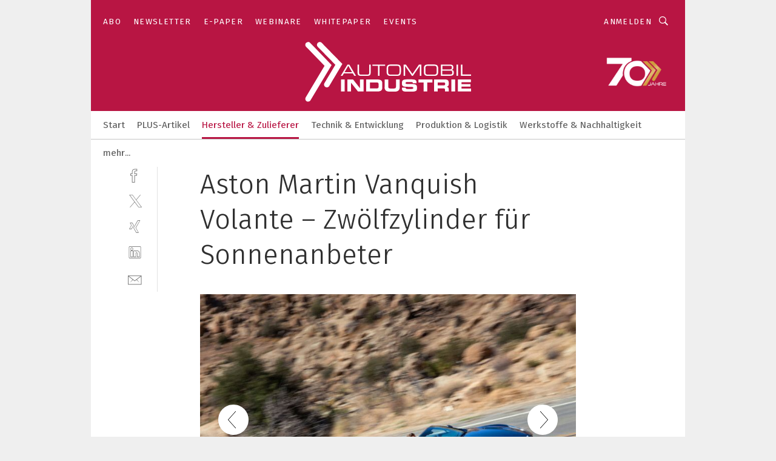

--- FILE ---
content_type: text/html; charset=UTF-8
request_url: https://www.automobil-industrie.vogel.de/aston-martin-vanquish-volante-zwoelfzylinder-fuer-sonnenanbeter-gal-408815/?p=4
body_size: 30547
content:
<!DOCTYPE html><html lang="de">
<head>
			<meta http-equiv="X-UA-Compatible" content="IE=edge">
	<meta http-equiv="Content-Type" content="text/html; charset=UTF-8">
<meta name="charset" content="utf-8">
<meta name="language" content="de">
<meta name="robots" content="INDEX,FOLLOW,NOODP">
<meta property="description" content="Die Kraft wird über ein automatisiertes Sechsganggetriebe an die Hinterachse geleitet. Die Fahrleistungen des offenen Gran Turismo gibt der Hersteller mit 4,1 Sekunden für den Spurt auf 100 km/h sowie mit 295 km/h für die Höchstgeschwindigkeit an. Beide Werte entsprechen denen des Coupés.">
<meta property="og:description" content="Die Kraft wird über ein automatisiertes Sechsganggetriebe an die Hinterachse geleitet. Die Fahrleistungen des offenen Gran Turismo gibt der Hersteller mit 4,1 Sekunden für den Spurt auf 100 km/h sowie mit 295 km/h für die Höchstgeschwindigkeit an. Beide Werte entsprechen denen des Coupés.">
<meta property="og:title" content="Aston Martin Vanquish Volante – Zwölfzylinder für Sonnenanbeter">
<meta property="og:image" content="https://cdn1.vogel.de/x2R1ZrJyaWn-Gv1wc8LxdxQVoF4=/fit-in/300x300/filters:format(jpg):quality(80)/images.vogel.de/vogelonline/bdb/594000/594031/original.jpg">
<meta property="og:image:width" content="300">
<meta property="og:image:height" content="300">
<meta name="theme-color" content="#ffffff">
<meta name="msapplication-TileColor" content="#ffffff">
<meta name="apple-mobile-web-app-title" content="»Automobil Industrie«">
<meta name="application-name" content="»Automobil Industrie«">
<meta name="facebook-domain-verification" content="axmxs0ijw09z95kshxk6uwtohq32xb">	<meta name="viewport" content="width=device-width,initial-scale=1.0">
	<meta name="robots" content="max-snippet:-1, max-image-preview:large, max-video-preview:-1">

<title>Aston Martin Vanquish Volante – Zwölfzylinder für Sonnenanbeter ||  Bild 4 / 6</title>
<link href="https://www.automobil-industrie.vogel.de/aston-martin-vanquish-volante-zwoelfzylinder-fuer-sonnenanbeter-gal-408815/?p=4" rel="canonical">
<link href="https://cdn2.vogel.de/applications/16/scss/basic.css?v=1.075" media="screen,print" rel="stylesheet" type="text/css">
	<link rel="preconnect" href="https://cdn1.vogel.de/" crossorigin>
	<link rel="dns-prefetch" href="https://cdn1.vogel.de">
	<link rel="preconnect" href="https://cdn2.vogel.de/" crossorigin>
	<link rel="dns-prefetch" href="https://cdn2.vogel.de">
	<link rel="preconnect" href="https://c.delivery.consentmanager.net">
	<link rel="preconnect" href="https://cdn.consentmanager.net">
	<link rel="apple-touch-icon" sizes="180x180" href="/apple-touch-icon.png">
	<link rel="icon" type="image/png" sizes="192x192" href="/web-app-manifest-192x192.png">
	<link rel="icon" type="image/png" sizes="512x512" href="/web-app-manifest-512x512.png">
	<link rel="icon" type="image/png" sizes="96x96" href="/favicon-96x96.png">
	<link rel="icon" type="image/svg+xml" href="/favicon.svg">
	<link rel="shortcut icon" type="image/x-icon" href="/favicon.ico">
	<link rel="icon" type="image/x-icon" href="/favicon.ico">
	<link rel="alternate" href="/rss/news.xml"
	      type="application/rss+xml" title="RSS-Feed News">
	<link rel="alternate" href="/atom/news.xml"
	      type="application/atom+xml" title="ATOM-Feed News">

<script  src="https://cdn2.vogel.de/js/bundle.js?v=1.3"></script>
<script >
    //<!--
    window.gdprAppliesGlobally=true;if(!("cmp_id" in window)||window.cmp_id<1){window.cmp_id=28861}if(!("cmp_cdid" in window)){window.cmp_cdid="dad7ce8852c7"}if(!("cmp_params" in window)){window.cmp_params="&usedesign=37824"}if(!("cmp_host" in window)){window.cmp_host="b.delivery.consentmanager.net"}if(!("cmp_cdn" in window)){window.cmp_cdn="cdn.consentmanager.net"}if(!("cmp_proto" in window)){window.cmp_proto="https:"}if(!("cmp_codesrc" in window)){window.cmp_codesrc="1"}window.cmp_getsupportedLangs=function(){var b=["DE","EN","FR","IT","NO","DA","FI","ES","PT","RO","BG","ET","EL","GA","HR","LV","LT","MT","NL","PL","SV","SK","SL","CS","HU","RU","SR","ZH","TR","UK","AR","BS"];if("cmp_customlanguages" in window){for(var a=0;a<window.cmp_customlanguages.length;a++){b.push(window.cmp_customlanguages[a].l.toUpperCase())}}return b};window.cmp_getRTLLangs=function(){var a=["AR"];if("cmp_customlanguages" in window){for(var b=0;b<window.cmp_customlanguages.length;b++){if("r" in window.cmp_customlanguages[b]&&window.cmp_customlanguages[b].r){a.push(window.cmp_customlanguages[b].l)}}}return a};window.cmp_getlang=function(j){if(typeof(j)!="boolean"){j=true}if(j&&typeof(cmp_getlang.usedlang)=="string"&&cmp_getlang.usedlang!==""){return cmp_getlang.usedlang}var g=window.cmp_getsupportedLangs();var c=[];var f=location.hash;var e=location.search;var a="languages" in navigator?navigator.languages:[];if(f.indexOf("cmplang=")!=-1){c.push(f.substr(f.indexOf("cmplang=")+8,2).toUpperCase())}else{if(e.indexOf("cmplang=")!=-1){c.push(e.substr(e.indexOf("cmplang=")+8,2).toUpperCase())}else{if("cmp_setlang" in window&&window.cmp_setlang!=""){c.push(window.cmp_setlang.toUpperCase())}else{if(a.length>0){for(var d=0;d<a.length;d++){c.push(a[d])}}}}}if("language" in navigator){c.push(navigator.language)}if("userLanguage" in navigator){c.push(navigator.userLanguage)}var h="";for(var d=0;d<c.length;d++){var b=c[d].toUpperCase();if(g.indexOf(b)!=-1){h=b;break}if(b.indexOf("-")!=-1){b=b.substr(0,2)}if(g.indexOf(b)!=-1){h=b;break}}if(h==""&&typeof(cmp_getlang.defaultlang)=="string"&&cmp_getlang.defaultlang!==""){return cmp_getlang.defaultlang}else{if(h==""){h="EN"}}h=h.toUpperCase();return h};(function(){var n=document;var p=n.getElementsByTagName;var q=window;var f="";var b="_en";if("cmp_getlang" in q){f=q.cmp_getlang().toLowerCase();if("cmp_customlanguages" in q){for(var h=0;h<q.cmp_customlanguages.length;h++){if(q.cmp_customlanguages[h].l.toUpperCase()==f.toUpperCase()){f="en";break}}}b="_"+f}function g(i,e){var t="";i+="=";var s=i.length;var d=location;if(d.hash.indexOf(i)!=-1){t=d.hash.substr(d.hash.indexOf(i)+s,9999)}else{if(d.search.indexOf(i)!=-1){t=d.search.substr(d.search.indexOf(i)+s,9999)}else{return e}}if(t.indexOf("&")!=-1){t=t.substr(0,t.indexOf("&"))}return t}var j=("cmp_proto" in q)?q.cmp_proto:"https:";if(j!="http:"&&j!="https:"){j="https:"}var k=("cmp_ref" in q)?q.cmp_ref:location.href;var r=n.createElement("script");r.setAttribute("data-cmp-ab","1");var c=g("cmpdesign","");var a=g("cmpregulationkey","");var o=g("cmpatt","");r.src=j+"//"+q.cmp_host+"/delivery/cmp.php?"+("cmp_id" in q&&q.cmp_id>0?"id="+q.cmp_id:"")+("cmp_cdid" in q?"cdid="+q.cmp_cdid:"")+"&h="+encodeURIComponent(k)+(c!=""?"&cmpdesign="+encodeURIComponent(c):"")+(a!=""?"&cmpregulationkey="+encodeURIComponent(a):"")+(o!=""?"&cmpatt="+encodeURIComponent(o):"")+("cmp_params" in q?"&"+q.cmp_params:"")+(n.cookie.length>0?"&__cmpfcc=1":"")+"&l="+f.toLowerCase()+"&o="+(new Date()).getTime();r.type="text/javascript";r.async=true;if(n.currentScript&&n.currentScript.parentElement){n.currentScript.parentElement.appendChild(r)}else{if(n.body){n.body.appendChild(r)}else{var m=p("body");if(m.length==0){m=p("div")}if(m.length==0){m=p("span")}if(m.length==0){m=p("ins")}if(m.length==0){m=p("script")}if(m.length==0){m=p("head")}if(m.length>0){m[0].appendChild(r)}}}var r=n.createElement("script");r.src=j+"//"+q.cmp_cdn+"/delivery/js/cmp"+b+".min.js";r.type="text/javascript";r.setAttribute("data-cmp-ab","1");r.async=true;if(n.currentScript&&n.currentScript.parentElement){n.currentScript.parentElement.appendChild(r)}else{if(n.body){n.body.appendChild(r)}else{var m=p("body");if(m.length==0){m=p("div")}if(m.length==0){m=p("span")}if(m.length==0){m=p("ins")}if(m.length==0){m=p("script")}if(m.length==0){m=p("head")}if(m.length>0){m[0].appendChild(r)}}}})();window.cmp_addFrame=function(b){if(!window.frames[b]){if(document.body){var a=document.createElement("iframe");a.style.cssText="display:none";if("cmp_cdn" in window&&"cmp_ultrablocking" in window&&window.cmp_ultrablocking>0){a.src="//"+window.cmp_cdn+"/delivery/empty.html"}a.name=b;document.body.appendChild(a)}else{window.setTimeout(window.cmp_addFrame,10,b)}}};window.cmp_rc=function(h){var b=document.cookie;var f="";var d=0;while(b!=""&&d<100){d++;while(b.substr(0,1)==" "){b=b.substr(1,b.length)}var g=b.substring(0,b.indexOf("="));if(b.indexOf(";")!=-1){var c=b.substring(b.indexOf("=")+1,b.indexOf(";"))}else{var c=b.substr(b.indexOf("=")+1,b.length)}if(h==g){f=c}var e=b.indexOf(";")+1;if(e==0){e=b.length}b=b.substring(e,b.length)}return(f)};window.cmp_stub=function(){var a=arguments;__cmp.a=__cmp.a||[];if(!a.length){return __cmp.a}else{if(a[0]==="ping"){if(a[1]===2){a[2]({gdprApplies:gdprAppliesGlobally,cmpLoaded:false,cmpStatus:"stub",displayStatus:"hidden",apiVersion:"2.0",cmpId:31},true)}else{a[2](false,true)}}else{if(a[0]==="getUSPData"){a[2]({version:1,uspString:window.cmp_rc("")},true)}else{if(a[0]==="getTCData"){__cmp.a.push([].slice.apply(a))}else{if(a[0]==="addEventListener"||a[0]==="removeEventListener"){__cmp.a.push([].slice.apply(a))}else{if(a.length==4&&a[3]===false){a[2]({},false)}else{__cmp.a.push([].slice.apply(a))}}}}}}};window.cmp_gppstub=function(){var a=arguments;__gpp.q=__gpp.q||[];if(!a.length){return __gpp.q}var g=a[0];var f=a.length>1?a[1]:null;var e=a.length>2?a[2]:null;if(g==="ping"){return{gppVersion:"1.0",cmpStatus:"stub",cmpDisplayStatus:"hidden",apiSupport:[],currentAPI:"",cmpId:31}}else{if(g==="addEventListener"){__gpp.e=__gpp.e||[];if(!("lastId" in __gpp)){__gpp.lastId=0}__gpp.lastId++;var c=__gpp.lastId;__gpp.e.push({id:c,callback:f});return{eventName:"listenerRegistered",listenerId:c,data:true}}else{if(g==="removeEventListener"){var h=false;__gpp.e=__gpp.e||[];for(var d=0;d<__gpp.e.length;d++){if(__gpp.e[d].id==e){__gpp.e[d].splice(d,1);h=true;break}}return{eventName:"listenerRemoved",listenerId:e,data:h}}else{if(g==="hasSection"||g==="getSection"||g==="getField"||g==="getGPPString"){return null}else{__gpp.q.push([].slice.apply(a))}}}}};window.cmp_msghandler=function(d){var a=typeof d.data==="string";try{var c=a?JSON.parse(d.data):d.data}catch(f){var c=null}if(typeof(c)==="object"&&c!==null&&"__cmpCall" in c){var b=c.__cmpCall;window.__cmp(b.command,b.parameter,function(h,g){var e={__cmpReturn:{returnValue:h,success:g,callId:b.callId}};d.source.postMessage(a?JSON.stringify(e):e,"*")})}if(typeof(c)==="object"&&c!==null&&"__uspapiCall" in c){var b=c.__uspapiCall;window.__uspapi(b.command,b.version,function(h,g){var e={__uspapiReturn:{returnValue:h,success:g,callId:b.callId}};d.source.postMessage(a?JSON.stringify(e):e,"*")})}if(typeof(c)==="object"&&c!==null&&"__tcfapiCall" in c){var b=c.__tcfapiCall;window.__tcfapi(b.command,b.version,function(h,g){var e={__tcfapiReturn:{returnValue:h,success:g,callId:b.callId}};d.source.postMessage(a?JSON.stringify(e):e,"*")},b.parameter)}if(typeof(c)==="object"&&c!==null&&"__gppCall" in c){var b=c.__gppCall;window.__gpp(b.command,function(h,g){var e={__gppReturn:{returnValue:h,success:g,callId:b.callId}};d.source.postMessage(a?JSON.stringify(e):e,"*")},b.parameter,"version" in b?b.version:1)}};window.cmp_setStub=function(a){if(!(a in window)||(typeof(window[a])!=="function"&&typeof(window[a])!=="object"&&(typeof(window[a])==="undefined"||window[a]!==null))){window[a]=window.cmp_stub;window[a].msgHandler=window.cmp_msghandler;window.addEventListener("message",window.cmp_msghandler,false)}};window.cmp_setGppStub=function(a){if(!(a in window)||(typeof(window[a])!=="function"&&typeof(window[a])!=="object"&&(typeof(window[a])==="undefined"||window[a]!==null))){window[a]=window.cmp_gppstub;window[a].msgHandler=window.cmp_msghandler;window.addEventListener("message",window.cmp_msghandler,false)}};window.cmp_addFrame("__cmpLocator");if(!("cmp_disableusp" in window)||!window.cmp_disableusp){window.cmp_addFrame("__uspapiLocator")}if(!("cmp_disabletcf" in window)||!window.cmp_disabletcf){window.cmp_addFrame("__tcfapiLocator")}if(!("cmp_disablegpp" in window)||!window.cmp_disablegpp){window.cmp_addFrame("__gppLocator")}window.cmp_setStub("__cmp");if(!("cmp_disabletcf" in window)||!window.cmp_disabletcf){window.cmp_setStub("__tcfapi")}if(!("cmp_disableusp" in window)||!window.cmp_disableusp){window.cmp_setStub("__uspapi")}if(!("cmp_disablegpp" in window)||!window.cmp_disablegpp){window.cmp_setGppStub("__gpp")};
    //-->
</script>
<script >
    //<!--
    
				window.cmp_block_inline = true;
				window.cmp_block_unkown = false;
				window.cmp_block_sync = false;
				window.cmp_block_img = false;
				window.cmp_block_samedomain = false;
				window.cmp_setlang = "DE";
			
    //-->
</script>
<script  src="https://cdn2.vogel.de/js/vendors/touchswipe/jquery.touchswipe.min.js"></script>
<script type="text/plain" data-cmp-vendor="c5035" class="cmplazyload" data-cmp-block="contentpass">
    //<!--
    
                             
                     function isFirefox() {
                            return navigator.userAgent.toLowerCase().indexOf("firefox") >= 0;
                            }
                         $(document).ready(function () {
                         console.log(isFirefox());
                        var is_adblocker = false;
                        // keine Recht für Google
                        if (typeof adsBlocked == "undefined") {
                            function adsBlocked(callback) {
                                if (typeof __tcfapi != "undefined") {
                                    __tcfapi("addEventListener", 2, function (tcData, success) {
                                        var x = __tcfapi("getCMPData");
                                        if (
                                            "purposeConsents" in x &&
                                            "1" in x.purposeConsents && x.purposeConsents["1"] &&
                                            "vendorConsents" in x && "755" in x.vendorConsents && x.vendorConsents["755"]
                                        ) {
                                            if(isFirefox()){
                                            
                                                $req = fetch(new Request("https://pagead2.googlesyndication.com",{method:"HEAD",mode:"no-cors"}));
                                                $req.then(function (response) {
                                                    return response;
                                                }).then(function (response) {
                                                    callback(false);
                                                }).catch(function (exception) {
                                                    callback(true);
                                                });
                                            }
                                            else{
                                                var ADS_URL = "https://pagead2.googlesyndication.com/pagead/js/adsbygoogle.js";
                                                var xhr = new XMLHttpRequest();
                                                xhr.onreadystatechange = function () {
                                                    if (xhr.readyState == XMLHttpRequest.DONE) {
                                                        callback(xhr.status === 0 || xhr.responseURL !== ADS_URL);
                                                    }
                                                };
                                                xhr.open("HEAD", ADS_URL, true);
                                                xhr.send(null);
                                            }
                                           
                                            
                        
                                        } else {
                                            callback(true);
                                        }
                                    });
                                } else {
                                    callback(true);
                                }
                            }
                        }
                        // AdsBlocked - Funktion wird erst später geladen und auch nicht mit Contentpass!!!!
                        adsBlocked(function (blocked) {
                            is_adblocker = !!blocked ;
                            console.log(is_adblocker?"Ads blocked":"Ads not Blocked");
                            if (typeof __tcfapi != "undefined") {
                                __tcfapi("addEventListener", 2, function (tcData, success) {
                                    var cmpdata = __tcfapi("getCMPData");
                                    // Wenn keine Zustimmung für GoogleAds vorhanden ist
                                    if ((!success ||
                                            is_adblocker ||
                                            !("vendorConsents" in cmpdata) ||
                                            !("755" in cmpdata.vendorConsents) ||
                                            !(cmpdata.vendorConsents["755"])) && 
                                            (tcData.eventStatus === "tcloaded" || tcData.eventStatus === "useractioncomplete")
                                        ) {
                                        $.get("/wb/1/", function (OBJ_response) {
                                            if (OBJ_response.content) {
                                                var OBJ_element = document.createElement("div");
                                                $(OBJ_element).append(OBJ_response.content);
                                                $("body").prepend(OBJ_element.firstChild);
                                            }
                                        });
                                        $.get("/wb/2/", function (OBJ_response) {
                                            if (OBJ_response.content) {
                                                var OBJ_element_ref = document.getElementById("advertisement_06");
                                                var OBJ_element = document.createElement("div");
                                                $(OBJ_element).append(OBJ_response.content);
                                                OBJ_element_ref.append(OBJ_element.firstChild);
                                            }
                                        });
                                        $.get("/wb/3/", function (OBJ_response) {
                                            if (OBJ_response.content) {
                                                var OBJ_element_ref = document.getElementById("advertisement_04");
                                                var OBJ_element = document.createElement("div");
                                                $(OBJ_element).append(OBJ_response.content);
                                                OBJ_element_ref.append(OBJ_element.firstChild);
                                            }
                                        });
                                    }
                                    __tcfapi("removeEventListener", 2, function (success) {}, tcData.listenerId);
                                });
                            }
                        });
                        });
    //-->
</script>
	<!--[if lt IE 9]>
	<script>document.createElement("video");
	document.createElement("header");
	document.createElement("section");
	document.createElement("article");
	document.createElement("footer");</script>
	<![endif]-->

    <script type="text/plain" class="cmplazyload" data-cmp-vendor="755">
        const googleAdUrl = 'https://pagead2.googlesyndication.com/pagead/js/adsbygoogle.js';
        try {
            fetch(new Request(googleAdUrl)).catch(_ => dataLayer.push({'event':'AdBlocker'}));
        } catch (e) {
            dataLayer.push({'event':'AdBlocker'});
        }
    </script>
    <!-- truffle.one blockiert bis zum Consent -->
    <script type="text/plain" class="cmplazyload" data-cmp-vendor="c58464">
        var jss = document.getElementsByTagName("script");
        for (var j = jss.length; j >= 0; j--) {
            if (jss[j]) {
                if (jss[j].getAttribute("src") && jss[j].getAttribute("src").indexOf("api.truffle.one/static/getWebData.js") != -1) {
                    jss[j].parentNode.removeChild(jss[j]);
                }
            }
        }
        var t1_params = t1_params || [];
        t1_params.push(["118", "118"]);
        var t = document["createElement"]("script"), i;
        t["type"] = "text/javascript";
        t["src"] = window["location"]["href"]["split"]("/")[0] + "//api.truffle.one/static/getWebData.js";
        i = document["getElementsByTagName"]("script")[0];
        i["parentNode"]["insertBefore"](t, i);
    </script>
	
    <script class="cmplazyload" data-cmp-block="contentpass" data-cmp-vendor="755"
            data-cmp-src="https://securepubads.g.doubleclick.net/tag/js/gpt.js" type="text/plain"></script>

    <script type="text/plain" class="cmplazyload" data-cmp-vendor="755" data-cmp-block="contentpass">
        var googletag = googletag || {};
        googletag.cmd = googletag.cmd || [];
    </script>

            <!-- This nees to be 'text/plain' otherwise banners wont work -->
	    <!-- GPT -->
	    <script type="text/plain" class="cmplazyload" data-cmp-vendor="755" data-cmp-block="contentpass">

		    try
		    {
			    // Array anlegen fuer spaetere Speicherung
			    var ARR_unknown_slots = [];

			    googletag.cmd.push(function ()
			    {

				    // Client
				    var STR_client = "/2686/ai.vogel.de/hersteller_und_zulieferer_gallery";

                    // Groessen
                    var ARR_sizes = [{"type":"slot","size":[[960,252],[980,90],[728,90],[468,60],[1,1]],"mappings":[[[0,0],[1,1]],[[1025,0],[[960,252],[728,90],[468,60],[1,1]]],[[1300,0],[[960,252],[980,90],[728,90],[468,60],[1,1]]]],"id":"advertisement_01"},{"type":"slot","size":[[420,600],[300,600],[160,600],[1,1]],"mappings":[[[0,0],[1,1]],[[1025,0],[[420,600],[300,600],[160,600],[1,1]]]],"id":"advertisement_02"},{"type":"slot","size":[[161,600],[121,600],[1,1]],"mappings":[[[0,0],[1,1]],[[1025,0],[[161,600],[121,600],[1,1]]]],"id":"advertisement_03"},{"type":"slot","size":[[1180,250],[960,250],[728,91],[301,630],[301,330],[301,280],[301,180]],"mappings":[[[0,0],[[301,180],[301,280],[1,1]]],[[1025,0],[[960,250],[728,91],[1,1]]],[[1541,0],[[1180,250],[960,250],[728,91],[1,1]]]],"id":"advertisement_04"},{"type":"slot","size":[[300,631],[300,630],[300,331],[300,330],[300,281],[300,280],[1,1]],"mappings":[[[0,0],[[300,631],[300,630],[300,331],[300,330],[300,281],[300,280],[1,1]]]],"id":"advertisement_06"}];

                    // Groessen durchlaufen
                    for (var INT_i = 0; INT_i < ARR_sizes.length; INT_i++) {

                        // Mapping vorhanden
                        if (ARR_sizes[INT_i].mappings) {

                            // Mappings durchlaufen
                            var OBJ_size_mapping = googletag.sizeMapping();
                            for (var INT_j = 0; INT_j < ARR_sizes[INT_i].mappings.length; INT_j++) {
                                OBJ_size_mapping.addSize(ARR_sizes[INT_i].mappings[INT_j][0], ARR_sizes[INT_i].mappings[INT_j][1]);
                            } // end for

                        } // end if

                        // Typen
                        switch (ARR_sizes[INT_i].type) {

                            // Slot:
                            case "slot":
                                googletag
                                    .defineSlot(STR_client, ARR_sizes[INT_i].size, ARR_sizes[INT_i].id)
                                    .defineSizeMapping(OBJ_size_mapping.build())
                                    .setCollapseEmptyDiv(true, true)
                                    .addService(googletag.pubads());
                                console.debug("Ad Slot " + ARR_sizes[INT_i].id + " created " );
                                break;
                                
                            //Fluid
                            case "fluid":
                                googletag
                                    .defineSlot(ARR_sizes[INT_i].path, ARR_sizes[INT_i].size, ARR_sizes[INT_i].id)
                                    .setCollapseEmptyDiv(true, true)
                                    .addService(googletag.pubads());
                                console.debug("Ad Slot " + ARR_sizes[INT_i].id + " created ");
                                break;

                            default:
	                            console.debug("Ad Slot unknown");

                        } // end switch

                    } // end for
console.debug("hier beginnt targeting 'wallpaper'");
	                // Banner aktivieren
	                googletag.pubads().setTargeting("kw", 'wallpaper');
console.debug("hier targeting ende 'wallpaper'");
console.debug("slotRequested anfang");
	                googletag.pubads().addEventListener("slotRequested", function (event)
	                {
		                // Nachricht in Konsole
		                console.debug("Ad Slot " + event.slot.getSlotElementId() + " requested");
	                });

                    googletag.pubads().addEventListener("slotResponseReceived", function (event) {
                        // Nachricht in Konsole
                        console.debug("Ad Slot " + event.slot.getSlotElementId() + " response received");
                    });
                    googletag.pubads().addEventListener("slotRenderEnded", function (event) {

                        try {

                            // Creative geladen
                            if (
                                //typeof event.creativeId !== "undefined" && event.creativeId !== null &&
                                typeof event.slot !== "undefined"
                            ) {

                                // Slot nicht leer
                                if (!event.isEmpty) {

                                    // Nachricht in Konsole
                                    console.debug("Ad Slot " + event.slot.getSlotElementId() + " rendered");
                                    
                                    // Slot als jQuery Objekt speichern
                                    var OBJ_slot = $("div#" + event.slot.getSlotElementId());

                                    // Slot einblenden (falls ausgeblendet)
                                    OBJ_slot.show();
                                    
                                    // Eigene Slots durchlaufen (keine Manipulation von z.B. BusinessAd)
                                    var BOO_found = false;

                                    for (var INT_i = 0; INT_i < ARR_sizes.length; INT_i++) {

                                        // Slot bekannt
                                        if (event.slot.getSlotElementId() === ARR_sizes[INT_i].id) {

                                            // Element gefunden
                                            BOO_found = true;
                                         
                                            // iFrame
                                            var OBJ_iframe = OBJ_slot.find("iframe");


                                            // Kein iFrame, aber Tracking-Pixel
                                            if (
                                                OBJ_slot.find("ins>ins").length > 0 &&
                                                OBJ_slot.find("ins>ins").height() === 1
                                            ) {

                                                // Slot ausblenden
                                                OBJ_slot.hide();

                                                // Nachricht in Konsole
                                                console.debug("Ad Slot " + event.slot.getSlotElementId() +
                                                    " hidden (ins)");

                                            }
                                            // iFrame vorhanden
                                            else if (OBJ_iframe.length > 0) {
                                                // iFrame
                                                var OBJ_iframe_content = OBJ_iframe.contents();

                                                // Tracking-Pixel nicht vorhanden
                                                if (
                                                    (
                                                        OBJ_iframe_content.find("body>img").length === 0 ||
                                                        OBJ_iframe_content.find("body>img").height() > 1
                                                    ) &&
                                                    (
                                                        OBJ_iframe_content.find("body>div>img").length ===
                                                        0 ||
                                                        OBJ_iframe_content.find("body>div>img").height() >
                                                        1
                                                    ) &&
                                                    OBJ_iframe_content.find("body>div>amp-pixel").length ===
                                                    0 &&
                                                    OBJ_iframe_content.find("body>amp-pixel").length === 0
                                                ) {
                                                    let native_ad = OBJ_iframe_content.find(".native-ad").length;
                                                    
                                                    // Background transparent im iFrame
                                                    OBJ_iframe_content.find("head").append('<style type="text/css">body{background: transparent !important;}</style>');

                                                    if(native_ad == 1){

                                                        // Stylesheet ebenfalls in iFrame kopieren
                                                        var STR_stylesheet = "https://cdn2.vogel.de/applications/16/scss/native-ads.css?v=0.19";
                                                        OBJ_iframe_content.find("head").append($("<link/>", {
                                                            rel: "stylesheet",
                                                            href: STR_stylesheet,
                                                            type: "text/css"
                                                        }));
                                                         // CSS-Klasse der Buchung nach aussen uebertragen (nur div)
                                                        OBJ_slot.find("div:first").addClass(
                                                            OBJ_iframe_content.find(".native-ad").attr("class")
                                                        );
                                                        // Klasse in Iframe löschen
                                                        OBJ_iframe_content.find(".native-ad").attr("class","");
    
                                                        OBJ_slot.find("div:first").addClass(
                                                        OBJ_iframe_content.find("body>div>article:not(#whitespace_click)").attr("class")
                                                        );

                                                        OBJ_slot.find("div:first").addClass(
                                                        OBJ_iframe_content.find("body>article:not(#whitespace_click)").attr("class")
                                                        );
                                                    OBJ_iframe_content.find("body>div>article:not(#whitespace_click)").attr("class", "");
                                                    OBJ_iframe_content.find("body>article:not(#whitespace_click)").attr("class", "");
    
                                                        // Nachricht in Konsole
                                                        console.debug("Ad Slot " + event.slot.getSlotElementId() +
                                                            " manipulated: native-ad");

                                                    }else{
                                                    let infClasses = ".lb728, .fs468, .sky, .ca300, .hs2, .sky_hs2, .hs1_160, .hs1_120, .sky_hs1,.sky_hs2, .billboard,.sky_bg980_r,.bb399, .sky, .sky_left, .billboard_inText,.sky_second_160,.sky_second_161,.sky_fixed,.bg_lb, .wall_lb";
                                                    // CSS-Klasse der Buchung nach aussen uebertragen (nur div)
                                                    OBJ_slot.find("div:first").addClass(
                                                        OBJ_iframe_content.find(infClasses).attr("class")
                                                    );
                                                    // Nach Außen übertragene Klasse entfernen
                                                    OBJ_iframe_content.find(infClasses).attr("class", "");
                                               
                                                    // Style und whitespace_click muss mit raus fuer brandgate
                                                    OBJ_iframe_content.find("body>style:first").clone().insertBefore(OBJ_slot.find("div:first"));
                                                    OBJ_iframe_content.find("div#whitespace_click").css('height', '100%');
                                                    OBJ_iframe_content.find("div#whitespace_click").insertBefore(OBJ_slot.find("div:first"));


                                                    // Nachricht in Konsole
                                                    console.debug("Ad Slot " + event.slot.getSlotElementId() +
                                                        " manipulated no native-ad");
                                                    }
                                                    
                                                    
                                                } else {

                                                    // Slot ausblenden
                                                    OBJ_iframe.hide();

                                                    // Nachricht in Konsole
                                                    console.debug("Ad Slot " + event.slot.getSlotElementId() +
                                                        " hidden (iframe img/amp-pixel)");

                                                } // end if

                                            }
                                            // Kein iFrame, aber Tracking-Pixel
                                            else if (OBJ_slot.find("img").height() === 1) {

                                                // Slot ausblenden
                                                OBJ_slot.hide();

                                                // Nachricht in Konsole
                                                console.debug("Ad Slot " + event.slot.getSlotElementId() +
                                                    " hidden (img)");

                                            } // end if

                                        } // end if

                                    } // end for

                                    // Slot nicht gefunden
                                    if (!BOO_found) {

                                        // Slot merken, ausblenden und Nachrichten in Konsole
                                        var STR_ba_id = event.slot.getSlotElementId();

                                        setTimeout(function () {
                                            var OBJ_ba = $("#" + STR_ba_id);
                                            if (
                                                OBJ_ba.is(":visible") === false ||
                                                OBJ_ba.is(":hidden") === true
                                            ) {
                                                ARR_unknown_slots.push(STR_ba_id);
                                                console.debug("Ad Slot " + STR_ba_id + " unknown empty");
                                            } else {
                                                console.debug("Ad Slot " + STR_ba_id + " unkown");
                                            }
                                        }, 500);

                                    } // end if

                                } else {
                                    // Entfernen von nicht gerenderten Werbeanzeigen, damit Darstellung in Zweierelement passt
									let adElement = document.getElementById(event.slot.getSlotElementId());
									
									if (adElement && adElement.parentNode) {
									    let parentNodeOfAdDiv = adElement.parentNode;
									
									    if (
									        parentNodeOfAdDiv.tagName === "SECTION" &&
									        parentNodeOfAdDiv.getAttribute("data-section-id") &&
									        parentNodeOfAdDiv.getAttribute("data-section-id").includes("section_advertisement")
									    ) {
									        parentNodeOfAdDiv.remove();
									    }
									}
                                } // end if

                            } // end if

                        } catch (OBJ_err) {
                            console.debug(OBJ_err);
                        }

                    });
                    
                     							console.debug("ABA_CLIENT_ENABLED is true");
                            if (typeof t1_aba === "function") {
                                try {
                                    // Versuche, t1_aba aufzurufen
                                    t1_aba(googletag, function(updatedGoogletag) {
                                        // enableSingleRequest und enableServices aufrufen, nachdem die Anfrage abgeschlossen ist
                                        updatedGoogletag.pubads().enableSingleRequest();
                                        updatedGoogletag.enableServices();
                                        console.log("T1: GPT enabled after ABA targeting.");
                                        console.debug("Slots created");
                                        googletag = updatedGoogletag;
                                        initDisplay();
                                    });
                                } catch (error) {
                                    // Fallback im Fehlerfall des t1_aba-Aufrufs
                                    console.log("T1: Error calling t1_aba: ", error);
                                    googletag.pubads().enableSingleRequest();
                                    googletag.enableServices();
                                    console.debug("Slots created");
                                    initDisplay();
                                }
                            } else {
                                // Wenn t1_aba nicht definiert ist, enableServices direkt aufrufen
                                console.log("T1: t1_aba not defined");
                                googletag.pubads().enableSingleRequest();
                                googletag.enableServices();
                                console.debug("Slots created");
                                initDisplay();
                            }
                        
           
                  
                    });
        
                    } catch (OBJ_err) {
                        // Nix
                        console.warn("Ad Error - define /2686/ai.vogel.de/hersteller_und_zulieferer_gallery");
            } // end try
        </script>
                <script type="text/plain" class="cmplazyload" data-cmp-vendor="755" data-cmp-block="contentpass">
            function displaydfp() {
                try {
                    googletag.cmd.push(
                        function () {
                            let d = [];
                            window.googletag.pubads().getSlots().forEach(function(element){
                                if ($("#" + element.getSlotId().getDomId()).length === 0) {
                                    d.push(element.getSlotId().getDomId());
                                } else {
                                    googletag.display(element.getSlotId().getDomId());
                                }
                            });
                            console.debug("all Slots displayed");
                            console.debug({"not used Slots": d});
                        });
                } catch (e) {
                    console.debug(e);
                }
            }
            
            function initDisplay(){
                  if (document.readyState === 'loading') {
                    document.addEventListener('DOMContentLoaded', displaydfp);
                } else {
                    displaydfp();
                }
            }

        </script>
    		<!-- BusinessAd -->
		<script>
			var Ads_BA_ADIDsite = "automobil-industrie.vogel.de";
			var Ads_BA_ADIDsection = "themen";//bzw. passende Rubrik
			var Ads_BA_keyword = "";
		</script>
	    <script
			    class="cmplazyload" data-cmp-vendor="755" type="text/plain" data-cmp-block="contentpass" id="ba_script" onload="notifyBA()"
			    src="about:blank" data-cmp-src="https://storage.googleapis.com/ba_utils/automobil-industrie.vogel.de.js"></script>
	    <script  class="cmplazyload" data-cmp-vendor="755" type="text/plain" data-cmp-block="contentpass">
		    function notifyBA(){
                window.dispatchEvent(new Event("__baCMPReady"));
            }
	    </script>
        <style>
            #Ads_BA_CAD2::before, #Ads_BA_CAD::before {
                content:"Anzeige";
                text-align:center;
                margin-bottom:6px;
                font-size:10px;
                display:block;
            }
        </style>
    
		<!-- GTM Vars -->
	<script>
		var dataLayer = [
			{
				"environment": "production", // Umgebung
				"id": "16", // App-ID
                                				"content_type": "artikelgalerie",
                                                				"logged_in": false, // User is logged in
				"accessToPaid": false, // Access paid
								"dimension1": "ai:artikelgalerie:408815 aston-martin-vanquish-volante-zwoelfzylinder-fuer-sonnenanbeter--bild-4-6", // Shortcut:Type:ID
								"dimension2": "ai:themen:hersteller_und_zulieferer", // Shortcut:"themen":Channel
				"dimension4": "408815", // Content-ID
				"dimension7": "/aston-martin-vanquish-volante-zwoelfzylinder-fuer-sonnenanbeter-gal-408815/?p=4", // URL
																
			}
		];
	</script>
</head>
<body data-infinity-id="default" data-infinity-type="layout">
<!-- No Bookmark-layer -->    <!-- GTM Code -->
    <noscript>
        <iframe src="https://www.googletagmanager.com/ns.html?id=GTM-MJGC2MD"
                height="0" width="0" style="display:none;visibility:hidden"></iframe>
    </noscript>
    <!-- Automatisches Blockieren vom CMP vermeiden -->
    <script type="text/plain" class="cmplazyload" data-cmp-vendor="s905"  data-cmp-block="contentpass" >(function (w, d, s, l, i)
		{
			w[l] = w[l] || [];
			w[l].push({
				'gtm.start':
					new Date().getTime(), event: 'gtm.js'
			});
			var f = d.getElementsByTagName(s)[0],
				j = d.createElement(s), dl = l != 'dataLayer' ? '&l=' + l : '';
			j.async = true;
			j.src =
				'https://www.googletagmanager.com/gtm.js?id=' + i + dl;
			f.parentNode.insertBefore(j, f);
		})(window, document, 'script', 'dataLayer', 'GTM-MJGC2MD');
	</script>
	<!-- GA Code: no config found -->

<!-- No Jentis --><!-- No Jentis Datalayer -->		<div id="advertisement_01" class="cmplazyload gpt inf-leaderboard" data-cmp-vendor="755"
         data-ad-id="advertisement_01" data-infinity-type="ad" data-infinity-id="v1/advertisement_01">
	</div>
    		<div id="advertisement_02" class="cmplazyload gpt " data-cmp-vendor="755"
         data-ad-id="advertisement_02" data-infinity-type="ad" data-infinity-id="v1/advertisement_02">
	</div>
	    	<div id="advertisement_03" class="cmplazyload gpt " data-cmp-vendor="755"
         data-ad-id="advertisement_03" data-infinity-type="ad" data-infinity-id="v1/advertisement_03">
	</div>
    		<div id="advertisement_11" class="cmplazyload gpt " data-cmp-vendor="755"
         data-ad-id="advertisement_11" data-infinity-type="ad" data-infinity-id="v1/advertisement_11">
	</div>
		<div id="advertisement_12" class="cmplazyload gpt " data-cmp-vendor="755"
         data-ad-id="advertisement_12" data-infinity-type="ad" data-infinity-id="v1/advertisement_12">
	</div>
<div class="inf-website">
	<div id="mainwrapper" class="inf-wrapper">
		<section class="inf-mainheader" data-hj-ignore-attributes>
	<div class="inf-mainheader__wrapper">
		<div class="inf-icon inf-icon--menu inf-mainheader__menu-icon"></div>
		
				
<ul class="inf-servicenav">
    	<a class="inf-btn inf-btn--small inf-btn--info inf-servicenav__btn" title="AI+ gratis testen"
	   href="https://www.automobil-industrie.vogel.de/abo/" style="display: none">AI+ gratis testen</a>
    			<li class="inf-servicenav__item ">
				<a class=" inf-servicenav__link inf-flex inf-flex--a-center" title="&#xBB;Automobil&#x20;Industrie&#xAB;&#x20;Abo&#x20;&#x2013;&#x20;W&#xE4;hlen&#x20;Sie&#x20;Ihr&#x20;passendes&#x20;Abo" rel="noopener"
                   href="&#x2F;abo&#x2F;" target="_self" id="menu-page_60f5920dac117">

                    					<span class="inf-servicenav__item-name">
                    Abo                    </span>
                    				</a>
			</li>
        			<li class="inf-servicenav__item ">
				<a class=" inf-servicenav__link inf-flex inf-flex--a-center" title="Automobil-Industrie.de&#x20;-&#x20;Newsletter&#x20;" rel="noopener"
                   href="&#x2F;newsletter&#x2F;anmeldungen&#x2F;" target="_self" id="menu-page_5fd0d7fbb60db">

                    					<span class="inf-servicenav__item-name">
                    Newsletter                    </span>
                    				</a>
			</li>
        			<li class="inf-servicenav__item ">
				<a class=" inf-servicenav__link inf-flex inf-flex--a-center" title="E-Paper" rel="noopener"
                   href="&#x2F;e-paper&#x2F;" target="_self" id="menu-page_5d370e03ebdf2">

                    					<span class="inf-servicenav__item-name">
                    E-Paper                    </span>
                    				</a>
			</li>
        			<li class="inf-servicenav__item ">
				<a class=" inf-servicenav__link inf-flex inf-flex--a-center" title="Webinare" rel="noopener"
                   href="&#x2F;webinare&#x2F;" target="_self" id="menu-page_5d0ca792dd7c7">

                    					<span class="inf-servicenav__item-name">
                    Webinare                    </span>
                    				</a>
			</li>
        			<li class="inf-servicenav__item ">
				<a class=" inf-servicenav__link inf-flex inf-flex--a-center" title="Whitepaper" rel="noopener"
                   href="&#x2F;whitepaper&#x2F;" target="_self" id="menu-page_5d0ca73c93d7e">

                    					<span class="inf-servicenav__item-name">
                    Whitepaper                    </span>
                    				</a>
			</li>
        			<li class="inf-servicenav__item ">
				<a class=" inf-servicenav__link inf-flex inf-flex--a-center" title="Events" rel="noopener"
                   href="&#x2F;event&#x2F;" target="_self" id="menu-page_6792374c4936d">

                    					<span class="inf-servicenav__item-name">
                    Events                    </span>
                    				</a>
			</li>
        </ul>

		<div class="inf-mobile-menu">
			<img alt="Mobile-Menu" title="Mobile Menu" class="inf-mobile-menu__dropdown-arrow" src="https://cdn2.vogel.de/img/arrow_dropdown.svg">

			<form action="/suche/"
			      method="get"
			      class="inf-mobile-search">
				<label> <input type="text" placeholder="Suchbegriff eingeben"
				               class="inf-form-input-text inf-mobile-search__input" name="k"> </label>
				<button type="submit" id="search_submit_header-mobile" class="inf-icon inf-icon--search inf-mobile-search__button">
				</button>
			</form>
			
						<div class="inf-mobile-menu__cta-btn-wrapper">
								<a class="inf-btn inf-btn--info inf-full-width" title="AI+ gratis testen"
				   href="https://www.automobil-industrie.vogel.de/abo/" style="display: none">AI+ gratis testen</a>
			</div>
			
						<ul class="inf-mobile-menu__content inf-mobile-menu__content--servicenav">
				<li class="inf-mobile-menu__item					"
			    id="page_60f5920dac117-mobile">
				
								<a title="&#xBB;Automobil&#x20;Industrie&#xAB;&#x20;Abo&#x20;&#x2013;&#x20;W&#xE4;hlen&#x20;Sie&#x20;Ihr&#x20;passendes&#x20;Abo"
				   href="&#x2F;abo&#x2F;"
					target="_self" rel="noopener"                   class="inf-mobile-menu__link"
                   id="menu-page_60f5920dac117-mobile">
					Abo				</a>
				
				
								
			</li>
					<li class="inf-mobile-menu__item					"
			    id="page_5fd0d7fbb60db-mobile">
				
								<a title="Automobil-Industrie.de&#x20;-&#x20;Newsletter&#x20;"
				   href="&#x2F;newsletter&#x2F;anmeldungen&#x2F;"
					target="_self" rel="noopener"                   class="inf-mobile-menu__link"
                   id="menu-page_5fd0d7fbb60db-mobile">
					Newsletter				</a>
				
				
								
			</li>
					<li class="inf-mobile-menu__item					"
			    id="page_5d370e03ebdf2-mobile">
				
								<a title="E-Paper"
				   href="&#x2F;e-paper&#x2F;"
					target="_self" rel="noopener"                   class="inf-mobile-menu__link"
                   id="menu-page_5d370e03ebdf2-mobile">
					E-Paper				</a>
				
				
								
			</li>
					<li class="inf-mobile-menu__item					"
			    id="page_5d0ca792dd7c7-mobile">
				
								<a title="Webinare"
				   href="&#x2F;webinare&#x2F;"
					target="_self" rel="noopener"                   class="inf-mobile-menu__link"
                   id="menu-page_5d0ca792dd7c7-mobile">
					Webinare				</a>
				
				
								
			</li>
					<li class="inf-mobile-menu__item					"
			    id="page_5d0ca73c93d7e-mobile">
				
								<a title="Whitepaper"
				   href="&#x2F;whitepaper&#x2F;"
					target="_self" rel="noopener"                   class="inf-mobile-menu__link"
                   id="menu-page_5d0ca73c93d7e-mobile">
					Whitepaper				</a>
				
				
								
			</li>
					<li class="inf-mobile-menu__item					"
			    id="page_6792374c4936d-mobile">
				
								<a title="Events"
				   href="&#x2F;event&#x2F;"
					target="_self" rel="noopener"                   class="inf-mobile-menu__link"
                   id="menu-page_6792374c4936d-mobile">
					Events				</a>
				
				
								
			</li>
		</ul>
			
			<ul class="inf-mobile-menu__content">
				<li class="inf-mobile-menu__item					"
			    id="home-mobile">
				
								<a title="Automobil-Industrie.de&#x20;&#x2013;&#x20;Die&#x20;Fachmedienmarke&#x20;der&#x20;Branche"
				   href="&#x2F;"
					target="_self" rel="noopener"                   class="inf-mobile-menu__link"
                   id="menu-home-mobile">
									</a>
				
				
								
			</li>
					<li class="inf-mobile-menu__item					"
			    id="page_5ff311e63d44f-mobile">
				
								<a title="PLUS-Artikel"
				   href="&#x2F;plus&#x2F;"
					target="_self" rel="noopener"                   class="inf-mobile-menu__link"
                   id="menu-page_5ff311e63d44f-mobile">
					PLUS-Artikel				</a>
				
				
								
			</li>
					<li class="inf-mobile-menu__item					 inf-mobile-menu__item--active"
			    id="page_6E49470C-3F49-41E6-A3DA5EAA4173AF21-mobile">
				
								<a title="Automobil-Industrie.de&#x20;-&#x20;Hersteller&#x20;und&#x20;Zulieferer"
				   href="&#x2F;hersteller_und_zulieferer&#x2F;"
					target="_self" rel="noopener"                   class="inf-mobile-menu__link inf-mobile-menu__link--active"
                   id="menu-page_6E49470C-3F49-41E6-A3DA5EAA4173AF21-mobile">
					Hersteller &amp; Zulieferer				</a>
				
				
								
			</li>
					<li class="inf-mobile-menu__item					"
			    id="page_898FFBB0-D48B-4FBD-A52C35D9FF4EA7A5-mobile">
				
								<a title="Automobil-Industrie.de&#x20;-&#x20;Technik&#x20;und&#x20;Entwicklung"
				   href="&#x2F;technik_und_entwicklung&#x2F;"
					target="_self" rel="noopener"                   class="inf-mobile-menu__link"
                   id="menu-page_898FFBB0-D48B-4FBD-A52C35D9FF4EA7A5-mobile">
					Technik &amp; Entwicklung				</a>
				
				
								
			</li>
					<li class="inf-mobile-menu__item					"
			    id="page_961756D1-5056-9378-5BE2146AF37CEFE5-mobile">
				
								<a title="Automobil-Industrie.de&#x20;-&#x20;Produktion&#x20;und&#x20;Logistik"
				   href="&#x2F;produktion_und_logistik&#x2F;"
					target="_self" rel="noopener"                   class="inf-mobile-menu__link"
                   id="menu-page_961756D1-5056-9378-5BE2146AF37CEFE5-mobile">
					Produktion &amp; Logistik				</a>
				
				
								
			</li>
					<li class="inf-mobile-menu__item					"
			    id="page_2C484EE6-93BC-4EEF-9652E4E8BE4AD5D2-mobile">
				
								<a title="Automobil-Industrie.de&#x20;-&#x20;Leichtbau&#x20;und&#x20;Karosserie"
				   href="&#x2F;werkstoffe-nachhaltigkeit&#x2F;"
					target="_self" rel="noopener"                   class="inf-mobile-menu__link"
                   id="menu-page_2C484EE6-93BC-4EEF-9652E4E8BE4AD5D2-mobile">
					Werkstoffe &amp; Nachhaltigkeit				</a>
				
				
								
			</li>
					<li class="inf-mobile-menu__item					"
			    id="page_5d370dc1ee3da-mobile">
				
								<a title="Unternehmens&#xFC;bersicht&#x20;auf&#x20;Automobil&#x20;Industrie"
				   href="&#x2F;Unternehmen&#x2F;"
					target="_self" rel="noopener"                   class="inf-mobile-menu__link"
                   id="menu-page_5d370dc1ee3da-mobile">
					Unternehmensprofile				</a>
				
				
								
			</li>
		</ul>
		</div>

		<span class="inf-mobile-menu-mask"></span>
		<div class="inf-logo">
			<a class="inf-logo__link" href="/"> <img class="inf-logo__img-base" id="exit--header-logo" alt="Logo" src="https://cdn2.vogel.de/applications/16/img/logo.svg"> <img class="inf-logo__img-mini" alt="Logo" src="https://cdn2.vogel.de/applications/16/img/logo_mini.svg"> </a>
		</div>
		
		<a class="inf-mainheader__wrapper-secondlogolink" href="/jubilaeum/" style="top: auto; bottom: 86px; right: 30px;">
  <img class="inf-mainheader__secondlogo" alt="Secondlogo" src="https://p7i.vogel.de/wcms/67/ac/67ac612dc847e/70-jahre-ai.png">
</a>
		
		<ul class="inf-mainnav">
				<li class="inf-mainnav__item" id="home">
				
								<a title="Automobil-Industrie.de&#x20;&#x2013;&#x20;Die&#x20;Fachmedienmarke&#x20;der&#x20;Branche"
				   href="&#x2F;"
					
				   target="_self"
				   
				   rel="noopener"
				   
                   class="&#x20;inf-mainnav__link"
                   id="menu-home">
									</a>
				
											</li>
					<li class="inf-mainnav__item inf-mainnav__item--with-flyout" id="page_5ff311e63d44f">
				
								<a title="PLUS-Artikel"
				   href="&#x2F;plus&#x2F;"
					
				   target="_self"
				   
				   rel="noopener"
				   
                   class="&#x20;inf-mainnav__link"
                   id="menu-page_5ff311e63d44f">
					PLUS-Artikel				</a>
				
													
										<div class="inf-subnav inf-flex inf-subnav--articles-only" style="display:none;">
						
																		
												<div class="inf-subnav__wrapper">
	<div class="inf-section-title inf-subnav__title">
        Aktuelle Beiträge aus <span>"PLUS-Artikel"</span>
	</div>
	<div class="inf-flex" data-infinity-type="partial" data-infinity-id="layout/partials/menu/head/items">
        				<div class="inf-teaser   inf-teaser--vertical"
				         data-content-id="bbf64e817a1ce3d54d8fdaac27cc0760" data-infinity-type="partial"
				         data-infinity-id="layout/menu/head/items">
                    						<figure class="inf-teaser__figure inf-teaser__figure--vertical">
							<a href="/5-trends-k-2025-nachwachsende-rohstoffe-auto-interieur-a-bbf64e817a1ce3d54d8fdaac27cc0760/">
								<picture class="inf-imgwrapper inf-imgwrapper--169">
									<source type="image/webp"
									        srcset="https://cdn1.vogel.de/0VjUeusBtkuCAtLQZ78GPli8Ebs=/288x162/filters:quality(1)/cdn4.vogel.de/infinity/white.jpg"
									        data-srcset="https://cdn1.vogel.de/iF6sm0H_UiaAQYdaKhAxDILsAFg=/288x162/smart/filters:format(webp):quality(80)/p7i.vogel.de/wcms/8d/ea/8dea653b586d683935ff21463f072345/0129112067v2.jpeg 288w, https://cdn1.vogel.de/QUhgu4dl3Hsdk24Pjui4NCXDdO0=/576x324/smart/filters:format(webp):quality(80)/p7i.vogel.de/wcms/8d/ea/8dea653b586d683935ff21463f072345/0129112067v2.jpeg 576w">
									<source srcset="https://cdn1.vogel.de/0VjUeusBtkuCAtLQZ78GPli8Ebs=/288x162/filters:quality(1)/cdn4.vogel.de/infinity/white.jpg"
									        data-srcset="https://cdn1.vogel.de/KUtuwHFKDI33lbpRvY7COmHQR78=/288x162/smart/filters:format(jpg):quality(80)/p7i.vogel.de/wcms/8d/ea/8dea653b586d683935ff21463f072345/0129112067v2.jpeg 288w, https://cdn1.vogel.de/FqT0QtC8z-yaFZ05pQjZT6lqkqU=/576x324/smart/filters:format(jpg):quality(80)/p7i.vogel.de/wcms/8d/ea/8dea653b586d683935ff21463f072345/0129112067v2.jpeg 576w">
									<img data-src="https://cdn1.vogel.de/KUtuwHFKDI33lbpRvY7COmHQR78=/288x162/smart/filters:format(jpg):quality(80)/p7i.vogel.de/wcms/8d/ea/8dea653b586d683935ff21463f072345/0129112067v2.jpeg"
									     src="https://cdn1.vogel.de/0VjUeusBtkuCAtLQZ78GPli8Ebs=/288x162/filters:quality(1)/cdn4.vogel.de/infinity/white.jpg"
									     class="inf-img lazyload"
									     alt="Attraktive Dekore mit nachhaltigen Materialien, gut ablesbare Displays, Integration von Licht und Touch-Funktionen – das sind nur einige Trends bei Kunststoffen im Auto-Interieur. (Bild: Kurz)"
									     title="Attraktive Dekore mit nachhaltigen Materialien, gut ablesbare Displays, Integration von Licht und Touch-Funktionen – das sind nur einige Trends bei Kunststoffen im Auto-Interieur. (Bild: Kurz)"
									/>
								</picture>
							</a>
						</figure>
                    					<header class="inf-teaser__header">
                        <!-- data-infinity-type="partial" data-infinity-id="content/flag/v1" -->


                        							<div class="inf-subhead-3 inf-text-hyphens inf-subnav__subhead">
                                									<img class="inf-iconflag"
									     src="https://cdn2.vogel.de/applications/16/img/icon_plus.svg"
									     alt="">
                                                                    Kunststoffe                                							</div>
                        						<div class="inf-headline-3 inf-subnav__headline">
							<a href="/5-trends-k-2025-nachwachsende-rohstoffe-auto-interieur-a-bbf64e817a1ce3d54d8fdaac27cc0760/">
                                Innovationen fürs Interieur							</a>
						</div>
					</header>
				</div>
                				<div class="inf-teaser   inf-teaser--vertical"
				         data-content-id="5b0bdd6c6998348e129e17eb36354e49" data-infinity-type="partial"
				         data-infinity-id="layout/menu/head/items">
                    						<figure class="inf-teaser__figure inf-teaser__figure--vertical">
							<a href="/auto-absatz-2025-china-vw-bmw-mercedes-a-5b0bdd6c6998348e129e17eb36354e49/">
								<picture class="inf-imgwrapper inf-imgwrapper--169">
									<source type="image/webp"
									        srcset="https://cdn1.vogel.de/0VjUeusBtkuCAtLQZ78GPli8Ebs=/288x162/filters:quality(1)/cdn4.vogel.de/infinity/white.jpg"
									        data-srcset="https://cdn1.vogel.de/wUC0CICpdnr5VbuvVrTRBuPkmug=/288x162/smart/filters:format(webp):quality(80)/p7i.vogel.de/wcms/92/9a/929a3c781185c32b2b672f94af31e97d/b2025cw00632-8192x4608v1.jpeg 288w, https://cdn1.vogel.de/aDV_XZ4x9tevNVuTG7yg_qWibtE=/576x324/smart/filters:format(webp):quality(80)/p7i.vogel.de/wcms/92/9a/929a3c781185c32b2b672f94af31e97d/b2025cw00632-8192x4608v1.jpeg 576w">
									<source srcset="https://cdn1.vogel.de/0VjUeusBtkuCAtLQZ78GPli8Ebs=/288x162/filters:quality(1)/cdn4.vogel.de/infinity/white.jpg"
									        data-srcset="https://cdn1.vogel.de/oD7MxuqaMJTKAWuT-jBnpj1FiEQ=/288x162/smart/filters:format(jpg):quality(80)/p7i.vogel.de/wcms/92/9a/929a3c781185c32b2b672f94af31e97d/b2025cw00632-8192x4608v1.jpeg 288w, https://cdn1.vogel.de/JvwF_mKSD_H4_xdRUcxMgvqtm68=/576x324/smart/filters:format(jpg):quality(80)/p7i.vogel.de/wcms/92/9a/929a3c781185c32b2b672f94af31e97d/b2025cw00632-8192x4608v1.jpeg 576w">
									<img data-src="https://cdn1.vogel.de/oD7MxuqaMJTKAWuT-jBnpj1FiEQ=/288x162/smart/filters:format(jpg):quality(80)/p7i.vogel.de/wcms/92/9a/929a3c781185c32b2b672f94af31e97d/b2025cw00632-8192x4608v1.jpeg"
									     src="https://cdn1.vogel.de/0VjUeusBtkuCAtLQZ78GPli8Ebs=/288x162/filters:quality(1)/cdn4.vogel.de/infinity/white.jpg"
									     class="inf-img lazyload"
									     alt="Volkswagen hat Ende 2025 den Ausbau seines Entwicklungszentrums in China abgeschlossen (Bild: elektromagnetisches Labor). Nun sollen dort Modelle für den chinesischen Markt entwickelt werden. (Bild: Volkswagen AG)"
									     title="Volkswagen hat Ende 2025 den Ausbau seines Entwicklungszentrums in China abgeschlossen (Bild: elektromagnetisches Labor). Nun sollen dort Modelle für den chinesischen Markt entwickelt werden. (Bild: Volkswagen AG)"
									/>
								</picture>
							</a>
						</figure>
                    					<header class="inf-teaser__header">
                        <!-- data-infinity-type="partial" data-infinity-id="content/flag/v1" -->


                        							<div class="inf-subhead-3 inf-text-hyphens inf-subnav__subhead">
                                									<img class="inf-iconflag"
									     src="https://cdn2.vogel.de/applications/16/img/icon_plus.svg"
									     alt="">
                                                                    China                                							</div>
                        						<div class="inf-headline-3 inf-subnav__headline">
							<a href="/auto-absatz-2025-china-vw-bmw-mercedes-a-5b0bdd6c6998348e129e17eb36354e49/">
                                VW verkauft 40 Prozent weniger E-Autos – BMW und Mercedes brechen ein							</a>
						</div>
					</header>
				</div>
                				<div class="inf-teaser   inf-teaser--vertical"
				         data-content-id="a648ce8c8d30e2a9ea423583ac45c53b" data-infinity-type="partial"
				         data-infinity-id="layout/menu/head/items">
                    						<figure class="inf-teaser__figure inf-teaser__figure--vertical">
							<a href="/benchmark-modelle-fuer-smarte-fahrwerke-chassis-a-a648ce8c8d30e2a9ea423583ac45c53b/">
								<picture class="inf-imgwrapper inf-imgwrapper--169">
									<source type="image/webp"
									        srcset="https://cdn1.vogel.de/0VjUeusBtkuCAtLQZ78GPli8Ebs=/288x162/filters:quality(1)/cdn4.vogel.de/infinity/white.jpg"
									        data-srcset="https://cdn1.vogel.de/vFsYLpbLzrZigCoxjPvdrzwlA0M=/288x162/smart/filters:format(webp):quality(80)/p7i.vogel.de/wcms/a2/03/a2037ddcba798e63721af3f464663fbf/2026-01-06-pi-zf-ces-overall-03-chassis2-0-3840x2159v1.jpeg 288w, https://cdn1.vogel.de/uCkNjkQHT-1932F_Hx8Fs79qU0Q=/576x324/smart/filters:format(webp):quality(80)/p7i.vogel.de/wcms/a2/03/a2037ddcba798e63721af3f464663fbf/2026-01-06-pi-zf-ces-overall-03-chassis2-0-3840x2159v1.jpeg 576w">
									<source srcset="https://cdn1.vogel.de/0VjUeusBtkuCAtLQZ78GPli8Ebs=/288x162/filters:quality(1)/cdn4.vogel.de/infinity/white.jpg"
									        data-srcset="https://cdn1.vogel.de/bSJItK8Wk7vXvCoSslA4bzB3-nc=/288x162/smart/filters:format(jpg):quality(80)/p7i.vogel.de/wcms/a2/03/a2037ddcba798e63721af3f464663fbf/2026-01-06-pi-zf-ces-overall-03-chassis2-0-3840x2159v1.jpeg 288w, https://cdn1.vogel.de/kzFtGttDPEyMQKkocZr2QF2z5UQ=/576x324/smart/filters:format(jpg):quality(80)/p7i.vogel.de/wcms/a2/03/a2037ddcba798e63721af3f464663fbf/2026-01-06-pi-zf-ces-overall-03-chassis2-0-3840x2159v1.jpeg 576w">
									<img data-src="https://cdn1.vogel.de/bSJItK8Wk7vXvCoSslA4bzB3-nc=/288x162/smart/filters:format(jpg):quality(80)/p7i.vogel.de/wcms/a2/03/a2037ddcba798e63721af3f464663fbf/2026-01-06-pi-zf-ces-overall-03-chassis2-0-3840x2159v1.jpeg"
									     src="https://cdn1.vogel.de/0VjUeusBtkuCAtLQZ78GPli8Ebs=/288x162/filters:quality(1)/cdn4.vogel.de/infinity/white.jpg"
									     class="inf-img lazyload"
									     alt="Künftige aktive Fahrwerksysteme nutzen Sensordaten plus KI, um Geräusche zu reduzieren und das Chassis vorab auf die Fahrbahnzustände einzustellen. (Bild: ZF Group)"
									     title="Künftige aktive Fahrwerksysteme nutzen Sensordaten plus KI, um Geräusche zu reduzieren und das Chassis vorab auf die Fahrbahnzustände einzustellen. (Bild: ZF Group)"
									/>
								</picture>
							</a>
						</figure>
                    					<header class="inf-teaser__header">
                        <!-- data-infinity-type="partial" data-infinity-id="content/flag/v1" -->


                        							<div class="inf-subhead-3 inf-text-hyphens inf-subnav__subhead">
                                									<img class="inf-iconflag"
									     src="https://cdn2.vogel.de/applications/16/img/icon_plus.svg"
									     alt="">
                                                                    Fahrwerk                                							</div>
                        						<div class="inf-headline-3 inf-subnav__headline">
							<a href="/benchmark-modelle-fuer-smarte-fahrwerke-chassis-a-a648ce8c8d30e2a9ea423583ac45c53b/">
                                Chinesisches Institut bennent drei Benchmark-Modelle für smarte Fahrwerke							</a>
						</div>
					</header>
				</div>
                				<div class="inf-teaser   inf-teaser--vertical"
				         data-content-id="bbeb2727fb2b256d5c1aaeed3de90ee8" data-infinity-type="partial"
				         data-infinity-id="layout/menu/head/items">
                    						<figure class="inf-teaser__figure inf-teaser__figure--vertical">
							<a href="/technische-trends-agrartechnik-a-bbeb2727fb2b256d5c1aaeed3de90ee8/">
								<picture class="inf-imgwrapper inf-imgwrapper--169">
									<source type="image/webp"
									        srcset="https://cdn1.vogel.de/0VjUeusBtkuCAtLQZ78GPli8Ebs=/288x162/filters:quality(1)/cdn4.vogel.de/infinity/white.jpg"
									        data-srcset="https://cdn1.vogel.de/nmIkuaNqT54IlBCAbq-UQmBoUKM=/288x162/smart/filters:format(webp):quality(80)/p7i.vogel.de/wcms/a6/44/a644117f92295a08b388ef295839958d/0128942866v1.jpeg 288w, https://cdn1.vogel.de/WRI80bxnnywteqoT7oj_ioaMA0Q=/576x324/smart/filters:format(webp):quality(80)/p7i.vogel.de/wcms/a6/44/a644117f92295a08b388ef295839958d/0128942866v1.jpeg 576w">
									<source srcset="https://cdn1.vogel.de/0VjUeusBtkuCAtLQZ78GPli8Ebs=/288x162/filters:quality(1)/cdn4.vogel.de/infinity/white.jpg"
									        data-srcset="https://cdn1.vogel.de/N4zer3-JwwyzQffHdFxb5SavQLU=/288x162/smart/filters:format(jpg):quality(80)/p7i.vogel.de/wcms/a6/44/a644117f92295a08b388ef295839958d/0128942866v1.jpeg 288w, https://cdn1.vogel.de/fE37TH0dOJHcOTYBvGHvtENYCOA=/576x324/smart/filters:format(jpg):quality(80)/p7i.vogel.de/wcms/a6/44/a644117f92295a08b388ef295839958d/0128942866v1.jpeg 576w">
									<img data-src="https://cdn1.vogel.de/N4zer3-JwwyzQffHdFxb5SavQLU=/288x162/smart/filters:format(jpg):quality(80)/p7i.vogel.de/wcms/a6/44/a644117f92295a08b388ef295839958d/0128942866v1.jpeg"
									     src="https://cdn1.vogel.de/0VjUeusBtkuCAtLQZ78GPli8Ebs=/288x162/filters:quality(1)/cdn4.vogel.de/infinity/white.jpg"
									     class="inf-img lazyload"
									     alt="Peter Fintl ist Vizepräsident für Technologie und Innovation bei Capgemini Engineering. (Quelle:Capgemini)"
									     title="Peter Fintl ist Vizepräsident für Technologie und Innovation bei Capgemini Engineering. (Quelle:Capgemini)"
									/>
								</picture>
							</a>
						</figure>
                    					<header class="inf-teaser__header">
                        <!-- data-infinity-type="partial" data-infinity-id="content/flag/v1" -->


                        							<div class="inf-subhead-3 inf-text-hyphens inf-subnav__subhead">
                                									<img class="inf-iconflag"
									     src="https://cdn2.vogel.de/applications/16/img/icon_plus.svg"
									     alt="">
                                                                    Technische Trends                                							</div>
                        						<div class="inf-headline-3 inf-subnav__headline">
							<a href="/technische-trends-agrartechnik-a-bbeb2727fb2b256d5c1aaeed3de90ee8/">
                                Die Agrartechnikbranche ist stärker vernetzt							</a>
						</div>
					</header>
				</div>
                	</div>
</div>
					</div>
				
							</li>
					<li class="inf-mainnav__item inf-mainnav__item--active inf-mainnav__item--with-flyout" id="page_6E49470C-3F49-41E6-A3DA5EAA4173AF21">
				
								<a title="Automobil-Industrie.de&#x20;-&#x20;Hersteller&#x20;und&#x20;Zulieferer"
				   href="&#x2F;hersteller_und_zulieferer&#x2F;"
					
				   target="_self"
				   
				   rel="noopener"
				   
                   class="&#x20;inf-mainnav__link &#x20;inf-mainnav__link--active"
                   id="menu-page_6E49470C-3F49-41E6-A3DA5EAA4173AF21">
					Hersteller &amp; Zulieferer				</a>
				
													
										<div class="inf-subnav inf-flex inf-subnav--articles-only" style="display:none;">
						
																		
												<div class="inf-subnav__wrapper">
	<div class="inf-section-title inf-subnav__title">
        Aktuelle Beiträge aus <span>"Hersteller & Zulieferer"</span>
	</div>
	<div class="inf-flex" data-infinity-type="partial" data-infinity-id="layout/partials/menu/head/items">
        				<div class="inf-teaser   inf-teaser--vertical"
				         data-content-id="915494ad59e804bac39733dd300a4549" data-infinity-type="partial"
				         data-infinity-id="layout/menu/head/items">
                    						<figure class="inf-teaser__figure inf-teaser__figure--vertical">
							<a href="/aumovio-stellenabbau-in-f-und-e-a-915494ad59e804bac39733dd300a4549/">
								<picture class="inf-imgwrapper inf-imgwrapper--169">
									<source type="image/webp"
									        srcset="https://cdn1.vogel.de/0VjUeusBtkuCAtLQZ78GPli8Ebs=/288x162/filters:quality(1)/cdn4.vogel.de/infinity/white.jpg"
									        data-srcset="https://cdn1.vogel.de/TudqtjUvdmwElq7C3v37N4jhi6Q=/288x162/smart/filters:format(webp):quality(80)/p7i.vogel.de/wcms/80/0c/800ca2c0b8570df8519cbd9b877980ff/0129123515v2.jpeg 288w, https://cdn1.vogel.de/mT-wn6MG9PLtjjJ1P0DV6DUqlPY=/576x324/smart/filters:format(webp):quality(80)/p7i.vogel.de/wcms/80/0c/800ca2c0b8570df8519cbd9b877980ff/0129123515v2.jpeg 576w">
									<source srcset="https://cdn1.vogel.de/0VjUeusBtkuCAtLQZ78GPli8Ebs=/288x162/filters:quality(1)/cdn4.vogel.de/infinity/white.jpg"
									        data-srcset="https://cdn1.vogel.de/h1iPL1k5g1bs9ti36B3qHcZ07NI=/288x162/smart/filters:format(jpg):quality(80)/p7i.vogel.de/wcms/80/0c/800ca2c0b8570df8519cbd9b877980ff/0129123515v2.jpeg 288w, https://cdn1.vogel.de/H3GzvmT0r1x_96TTjmtgc5yrpG4=/576x324/smart/filters:format(jpg):quality(80)/p7i.vogel.de/wcms/80/0c/800ca2c0b8570df8519cbd9b877980ff/0129123515v2.jpeg 576w">
									<img data-src="https://cdn1.vogel.de/h1iPL1k5g1bs9ti36B3qHcZ07NI=/288x162/smart/filters:format(jpg):quality(80)/p7i.vogel.de/wcms/80/0c/800ca2c0b8570df8519cbd9b877980ff/0129123515v2.jpeg"
									     src="https://cdn1.vogel.de/0VjUeusBtkuCAtLQZ78GPli8Ebs=/288x162/filters:quality(1)/cdn4.vogel.de/infinity/white.jpg"
									     class="inf-img lazyload"
									     alt="Aumovio-Hauptsitz in Frankfurt am Main. (Bild: Aumovio)"
									     title="Aumovio-Hauptsitz in Frankfurt am Main. (Bild: Aumovio)"
									/>
								</picture>
							</a>
						</figure>
                    					<header class="inf-teaser__header">
                        <!-- data-infinity-type="partial" data-infinity-id="content/flag/v1" -->


                        							<div class="inf-subhead-3 inf-text-hyphens inf-subnav__subhead">
                                                                    <div class="inf-regflag inf-regflag--teaser-small"></div>
                                                                    Zulieferer                                							</div>
                        						<div class="inf-headline-3 inf-subnav__headline">
							<a href="/aumovio-stellenabbau-in-f-und-e-a-915494ad59e804bac39733dd300a4549/">
                                Aumovio streicht weitere 4.000 Stellen in Forschung und Entwicklung							</a>
						</div>
					</header>
				</div>
                				<div class="inf-teaser   inf-teaser--vertical"
				         data-content-id="1ee6168edfdc71555ce2d1310cb28103" data-infinity-type="partial"
				         data-infinity-id="layout/menu/head/items">
                    						<figure class="inf-teaser__figure inf-teaser__figure--vertical">
							<a href="/zulieferer-opmobility-verhandelt-ueber-mehrheitsbeteiligung-bei-mobis-a-1ee6168edfdc71555ce2d1310cb28103/">
								<picture class="inf-imgwrapper inf-imgwrapper--169">
									<source type="image/webp"
									        srcset="https://cdn1.vogel.de/0VjUeusBtkuCAtLQZ78GPli8Ebs=/288x162/filters:quality(1)/cdn4.vogel.de/infinity/white.jpg"
									        data-srcset="https://cdn1.vogel.de/uhSaHsLGCCMi-H-l_w02EHSv3Ig=/288x162/smart/filters:format(webp):quality(80)/p7i.vogel.de/wcms/fe/81/fe81034c63af622594c4b7e27f7c0c2c/0129120355v2.jpeg 288w, https://cdn1.vogel.de/Z6-mCuehfXV5ZSKQ9-SJL3RT8LA=/576x324/smart/filters:format(webp):quality(80)/p7i.vogel.de/wcms/fe/81/fe81034c63af622594c4b7e27f7c0c2c/0129120355v2.jpeg 576w">
									<source srcset="https://cdn1.vogel.de/0VjUeusBtkuCAtLQZ78GPli8Ebs=/288x162/filters:quality(1)/cdn4.vogel.de/infinity/white.jpg"
									        data-srcset="https://cdn1.vogel.de/Qb4XWYXHTUXbCiJwWHjbPdghVOs=/288x162/smart/filters:format(jpg):quality(80)/p7i.vogel.de/wcms/fe/81/fe81034c63af622594c4b7e27f7c0c2c/0129120355v2.jpeg 288w, https://cdn1.vogel.de/TeaNig17M2Wpu5fwcWIK9segT2s=/576x324/smart/filters:format(jpg):quality(80)/p7i.vogel.de/wcms/fe/81/fe81034c63af622594c4b7e27f7c0c2c/0129120355v2.jpeg 576w">
									<img data-src="https://cdn1.vogel.de/Qb4XWYXHTUXbCiJwWHjbPdghVOs=/288x162/smart/filters:format(jpg):quality(80)/p7i.vogel.de/wcms/fe/81/fe81034c63af622594c4b7e27f7c0c2c/0129120355v2.jpeg"
									     src="https://cdn1.vogel.de/0VjUeusBtkuCAtLQZ78GPli8Ebs=/288x162/filters:quality(1)/cdn4.vogel.de/infinity/white.jpg"
									     class="inf-img lazyload"
									     alt="Standort des Zulieferers OPmobility in China. (Bild: OPmobility)"
									     title="Standort des Zulieferers OPmobility in China. (Bild: OPmobility)"
									/>
								</picture>
							</a>
						</figure>
                    					<header class="inf-teaser__header">
                        <!-- data-infinity-type="partial" data-infinity-id="content/flag/v1" -->


                        							<div class="inf-subhead-3 inf-text-hyphens inf-subnav__subhead">
                                                                    <div class="inf-regflag inf-regflag--teaser-small"></div>
                                                                    Zulieferer                                							</div>
                        						<div class="inf-headline-3 inf-subnav__headline">
							<a href="/zulieferer-opmobility-verhandelt-ueber-mehrheitsbeteiligung-bei-mobis-a-1ee6168edfdc71555ce2d1310cb28103/">
                                OPmobility an Lichtsparte von Mobis interessiert							</a>
						</div>
					</header>
				</div>
                				<div class="inf-teaser   inf-teaser--vertical"
				         data-content-id="9c62221dce05347fb867d54b95863769" data-infinity-type="partial"
				         data-infinity-id="layout/menu/head/items">
                    						<figure class="inf-teaser__figure inf-teaser__figure--vertical">
							<a href="/apex-ai-sicherheitszertifizierte-middleware-hl-klemove-adas-controller-a-9c62221dce05347fb867d54b95863769/">
								<picture class="inf-imgwrapper inf-imgwrapper--169">
									<source type="image/webp"
									        srcset="https://cdn1.vogel.de/0VjUeusBtkuCAtLQZ78GPli8Ebs=/288x162/filters:quality(1)/cdn4.vogel.de/infinity/white.jpg"
									        data-srcset="https://cdn1.vogel.de/9-zkSAVoHcUcDKAE1zc85eZT7oI=/288x162/smart/filters:format(webp):quality(80)/p7i.vogel.de/wcms/22/57/225786149fb3adbcbde0f006427c629b/0129119413v2.jpeg 288w, https://cdn1.vogel.de/bjAGaobVDnpN7ZVUahBPR67lsog=/576x324/smart/filters:format(webp):quality(80)/p7i.vogel.de/wcms/22/57/225786149fb3adbcbde0f006427c629b/0129119413v2.jpeg 576w">
									<source srcset="https://cdn1.vogel.de/0VjUeusBtkuCAtLQZ78GPli8Ebs=/288x162/filters:quality(1)/cdn4.vogel.de/infinity/white.jpg"
									        data-srcset="https://cdn1.vogel.de/xEU3ag-EtT61cLoNRNm4TIRmFtY=/288x162/smart/filters:format(jpg):quality(80)/p7i.vogel.de/wcms/22/57/225786149fb3adbcbde0f006427c629b/0129119413v2.jpeg 288w, https://cdn1.vogel.de/bn8tOvEB_FjbRGVazl846g8pklY=/576x324/smart/filters:format(jpg):quality(80)/p7i.vogel.de/wcms/22/57/225786149fb3adbcbde0f006427c629b/0129119413v2.jpeg 576w">
									<img data-src="https://cdn1.vogel.de/xEU3ag-EtT61cLoNRNm4TIRmFtY=/288x162/smart/filters:format(jpg):quality(80)/p7i.vogel.de/wcms/22/57/225786149fb3adbcbde0f006427c629b/0129119413v2.jpeg"
									     src="https://cdn1.vogel.de/0VjUeusBtkuCAtLQZ78GPli8Ebs=/288x162/filters:quality(1)/cdn4.vogel.de/infinity/white.jpg"
									     class="inf-img lazyload"
									     alt="Apex.ai und HL Klemove wollen im Bereich Assistenzsysteme zusammenarbeiten. (Bild: Apex.AI)"
									     title="Apex.ai und HL Klemove wollen im Bereich Assistenzsysteme zusammenarbeiten. (Bild: Apex.AI)"
									/>
								</picture>
							</a>
						</figure>
                    					<header class="inf-teaser__header">
                        <!-- data-infinity-type="partial" data-infinity-id="content/flag/v1" -->


                        							<div class="inf-subhead-3 inf-text-hyphens inf-subnav__subhead">
                                                                    <div class="inf-regflag inf-regflag--teaser-small"></div>
                                                                    ADAS                                							</div>
                        						<div class="inf-headline-3 inf-subnav__headline">
							<a href="/apex-ai-sicherheitszertifizierte-middleware-hl-klemove-adas-controller-a-9c62221dce05347fb867d54b95863769/">
                                Apex.AI wird Middleware-Partner von HL Klemove							</a>
						</div>
					</header>
				</div>
                				<div class="inf-teaser   inf-teaser--vertical"
				         data-content-id="0feda4c25e5f8a52da9a9b1439c48ed9" data-infinity-type="partial"
				         data-infinity-id="layout/menu/head/items">
                    						<figure class="inf-teaser__figure inf-teaser__figure--vertical">
							<a href="/daimler-truck-genh2-neue-generation-kleinserie-kundentests-ende-2026-a-0feda4c25e5f8a52da9a9b1439c48ed9/">
								<picture class="inf-imgwrapper inf-imgwrapper--169">
									<source type="image/webp"
									        srcset="https://cdn1.vogel.de/0VjUeusBtkuCAtLQZ78GPli8Ebs=/288x162/filters:quality(1)/cdn4.vogel.de/infinity/white.jpg"
									        data-srcset="https://cdn1.vogel.de/XDvKIWy8tqT8ztCa6ypuwV-vaF8=/288x162/smart/filters:format(webp):quality(80)/p7i.vogel.de/wcms/5d/3d/5d3d21a9c482812249d876416761f09d/0129089498v2.jpeg 288w, https://cdn1.vogel.de/uc4dL6cUQNGgkwNUQMd8AtWY0No=/576x324/smart/filters:format(webp):quality(80)/p7i.vogel.de/wcms/5d/3d/5d3d21a9c482812249d876416761f09d/0129089498v2.jpeg 576w">
									<source srcset="https://cdn1.vogel.de/0VjUeusBtkuCAtLQZ78GPli8Ebs=/288x162/filters:quality(1)/cdn4.vogel.de/infinity/white.jpg"
									        data-srcset="https://cdn1.vogel.de/vMY-d3IX_cE0TbI3vMMqt1KmkPY=/288x162/smart/filters:format(jpg):quality(80)/p7i.vogel.de/wcms/5d/3d/5d3d21a9c482812249d876416761f09d/0129089498v2.jpeg 288w, https://cdn1.vogel.de/NLIis9BK0w0RHmDLtaDXX4Ylf2o=/576x324/smart/filters:format(jpg):quality(80)/p7i.vogel.de/wcms/5d/3d/5d3d21a9c482812249d876416761f09d/0129089498v2.jpeg 576w">
									<img data-src="https://cdn1.vogel.de/vMY-d3IX_cE0TbI3vMMqt1KmkPY=/288x162/smart/filters:format(jpg):quality(80)/p7i.vogel.de/wcms/5d/3d/5d3d21a9c482812249d876416761f09d/0129089498v2.jpeg"
									     src="https://cdn1.vogel.de/0VjUeusBtkuCAtLQZ78GPli8Ebs=/288x162/filters:quality(1)/cdn4.vogel.de/infinity/white.jpg"
									     class="inf-img lazyload"
									     alt="Daimler Truck hat die nächste Version des Trucks GenH2 vorgestellt. Er soll in einer Kleinserie entstehen. (Bild: Daimler Truck)"
									     title="Daimler Truck hat die nächste Version des Trucks GenH2 vorgestellt. Er soll in einer Kleinserie entstehen. (Bild: Daimler Truck)"
									/>
								</picture>
							</a>
						</figure>
                    					<header class="inf-teaser__header">
                        <!-- data-infinity-type="partial" data-infinity-id="content/flag/v1" -->


                        							<div class="inf-subhead-3 inf-text-hyphens inf-subnav__subhead">
                                                                    Wasserstoff-Antrieb                                							</div>
                        						<div class="inf-headline-3 inf-subnav__headline">
							<a href="/daimler-truck-genh2-neue-generation-kleinserie-kundentests-ende-2026-a-0feda4c25e5f8a52da9a9b1439c48ed9/">
                                Nächste Generation GenH2 für die Kleinserie							</a>
						</div>
					</header>
				</div>
                	</div>
</div>
					</div>
				
							</li>
					<li class="inf-mainnav__item inf-mainnav__item--with-flyout" id="page_898FFBB0-D48B-4FBD-A52C35D9FF4EA7A5">
				
								<a title="Automobil-Industrie.de&#x20;-&#x20;Technik&#x20;und&#x20;Entwicklung"
				   href="&#x2F;technik_und_entwicklung&#x2F;"
					
				   target="_self"
				   
				   rel="noopener"
				   
                   class="&#x20;inf-mainnav__link"
                   id="menu-page_898FFBB0-D48B-4FBD-A52C35D9FF4EA7A5">
					Technik &amp; Entwicklung				</a>
				
													
										<div class="inf-subnav inf-flex inf-subnav--articles-only" style="display:none;">
						
																		
												<div class="inf-subnav__wrapper">
	<div class="inf-section-title inf-subnav__title">
        Aktuelle Beiträge aus <span>"Technik & Entwicklung"</span>
	</div>
	<div class="inf-flex" data-infinity-type="partial" data-infinity-id="layout/partials/menu/head/items">
        				<div class="inf-teaser   inf-teaser--vertical"
				         data-content-id="064200136eaa61a84ee11abf85582eb2" data-infinity-type="partial"
				         data-infinity-id="layout/menu/head/items">
                    						<figure class="inf-teaser__figure inf-teaser__figure--vertical">
							<a href="/e-motor-ohne-seltenerdmagnete-und-ohne-kupfer-ssrd-a-064200136eaa61a84ee11abf85582eb2/">
								<picture class="inf-imgwrapper inf-imgwrapper--169">
									<source type="image/webp"
									        srcset="https://cdn1.vogel.de/0VjUeusBtkuCAtLQZ78GPli8Ebs=/288x162/filters:quality(1)/cdn4.vogel.de/infinity/white.jpg"
									        data-srcset="https://cdn1.vogel.de/kCkkol5RxBIWXhMVm43juIAFaSU=/288x162/smart/filters:format(webp):quality(80)/p7i.vogel.de/wcms/26/56/265697f59cab45bf1be4ac0aeb5adbac/james-20widmer-ceo-20aem-2030x1143v1.png 288w, https://cdn1.vogel.de/bS3h5Y2cOBXUNhuZoljSIAPHu4s=/576x324/smart/filters:format(webp):quality(80)/p7i.vogel.de/wcms/26/56/265697f59cab45bf1be4ac0aeb5adbac/james-20widmer-ceo-20aem-2030x1143v1.png 576w">
									<source srcset="https://cdn1.vogel.de/0VjUeusBtkuCAtLQZ78GPli8Ebs=/288x162/filters:quality(1)/cdn4.vogel.de/infinity/white.jpg"
									        data-srcset="https://cdn1.vogel.de/m3AFjnnk2Mfhx_1ZNwNjLPwmUpo=/288x162/smart/filters:format(jpg):quality(80)/p7i.vogel.de/wcms/26/56/265697f59cab45bf1be4ac0aeb5adbac/james-20widmer-ceo-20aem-2030x1143v1.png 288w, https://cdn1.vogel.de/53Q8ODgWB8Ggh94G8tR77g1oy5U=/576x324/smart/filters:format(jpg):quality(80)/p7i.vogel.de/wcms/26/56/265697f59cab45bf1be4ac0aeb5adbac/james-20widmer-ceo-20aem-2030x1143v1.png 576w">
									<img data-src="https://cdn1.vogel.de/m3AFjnnk2Mfhx_1ZNwNjLPwmUpo=/288x162/smart/filters:format(jpg):quality(80)/p7i.vogel.de/wcms/26/56/265697f59cab45bf1be4ac0aeb5adbac/james-20widmer-ceo-20aem-2030x1143v1.png"
									     src="https://cdn1.vogel.de/0VjUeusBtkuCAtLQZ78GPli8Ebs=/288x162/filters:quality(1)/cdn4.vogel.de/infinity/white.jpg"
									     class="inf-img lazyload"
									     alt="AEM-Chef James Widmer mit dem SSRD-Motor. (Bild: Advanced Electric Machines)"
									     title="AEM-Chef James Widmer mit dem SSRD-Motor. (Bild: Advanced Electric Machines)"
									/>
								</picture>
							</a>
						</figure>
                    					<header class="inf-teaser__header">
                        <!-- data-infinity-type="partial" data-infinity-id="content/flag/v1" -->


                        							<div class="inf-subhead-3 inf-text-hyphens inf-subnav__subhead">
                                                                    Elektromotoren                                							</div>
                        						<div class="inf-headline-3 inf-subnav__headline">
							<a href="/e-motor-ohne-seltenerdmagnete-und-ohne-kupfer-ssrd-a-064200136eaa61a84ee11abf85582eb2/">
                                E-Motor ohne Seltenerdmagnete und Kupfer							</a>
						</div>
					</header>
				</div>
                				<div class="inf-teaser   inf-teaser--vertical"
				         data-content-id="f340e40ca3ba86c503b441673a91567c" data-infinity-type="partial"
				         data-infinity-id="layout/menu/head/items">
                    						<figure class="inf-teaser__figure inf-teaser__figure--vertical">
							<a href="/best-of-industry-award-2025-gewinner-kategorie-automotive-a-f340e40ca3ba86c503b441673a91567c/">
								<picture class="inf-imgwrapper inf-imgwrapper--169">
									<source type="image/webp"
									        srcset="https://cdn1.vogel.de/0VjUeusBtkuCAtLQZ78GPli8Ebs=/288x162/filters:quality(1)/cdn4.vogel.de/infinity/white.jpg"
									        data-srcset="https://cdn1.vogel.de/1XWIyf41pFncrqJH7not3oNcDQo=/288x162/smart/filters:format(webp):quality(80)/p7i.vogel.de/wcms/36/c0/36c064c0c283d9744b7fdb10bac5f081/0129094992v2.jpeg 288w, https://cdn1.vogel.de/h2SEKvEmovOCrPhWqS9PbY8nG8A=/576x324/smart/filters:format(webp):quality(80)/p7i.vogel.de/wcms/36/c0/36c064c0c283d9744b7fdb10bac5f081/0129094992v2.jpeg 576w">
									<source srcset="https://cdn1.vogel.de/0VjUeusBtkuCAtLQZ78GPli8Ebs=/288x162/filters:quality(1)/cdn4.vogel.de/infinity/white.jpg"
									        data-srcset="https://cdn1.vogel.de/ZOb3wxTMVcSH83lJYft0VRTTGmQ=/288x162/smart/filters:format(jpg):quality(80)/p7i.vogel.de/wcms/36/c0/36c064c0c283d9744b7fdb10bac5f081/0129094992v2.jpeg 288w, https://cdn1.vogel.de/SFv0pHsBTiSdcS5BaU44GijF7-0=/576x324/smart/filters:format(jpg):quality(80)/p7i.vogel.de/wcms/36/c0/36c064c0c283d9744b7fdb10bac5f081/0129094992v2.jpeg 576w">
									<img data-src="https://cdn1.vogel.de/ZOb3wxTMVcSH83lJYft0VRTTGmQ=/288x162/smart/filters:format(jpg):quality(80)/p7i.vogel.de/wcms/36/c0/36c064c0c283d9744b7fdb10bac5f081/0129094992v2.jpeg"
									     src="https://cdn1.vogel.de/0VjUeusBtkuCAtLQZ78GPli8Ebs=/288x162/filters:quality(1)/cdn4.vogel.de/infinity/white.jpg"
									     class="inf-img lazyload"
									     alt="Die Gewinner des Best of Industry Award 2025. (Bild: VCG/Sebastian Human)"
									     title="Die Gewinner des Best of Industry Award 2025. (Bild: VCG/Sebastian Human)"
									/>
								</picture>
							</a>
						</figure>
                    					<header class="inf-teaser__header">
                        <!-- data-infinity-type="partial" data-infinity-id="content/flag/v1" -->


                        							<div class="inf-subhead-3 inf-text-hyphens inf-subnav__subhead">
                                                                    <div class="inf-regflag inf-regflag--teaser-small"></div>
                                                                    Best of Industry Award 2025                                							</div>
                        						<div class="inf-headline-3 inf-subnav__headline">
							<a href="/best-of-industry-award-2025-gewinner-kategorie-automotive-a-f340e40ca3ba86c503b441673a91567c/">
                                ZF, Rutronik und Marquardt heißen die Gewinner in der Kategorie Automotive							</a>
						</div>
					</header>
				</div>
                				<div class="inf-teaser   inf-teaser--vertical"
				         data-content-id="67f2dc8a842142d16b0987c0ae521bde" data-infinity-type="partial"
				         data-infinity-id="layout/menu/head/items">
                    						<figure class="inf-teaser__figure inf-teaser__figure--vertical">
							<a href="/von-deutschland-nach-schweden-mercedes-benz-trucks-testet-mw-charging-a-67f2dc8a842142d16b0987c0ae521bde/">
								<picture class="inf-imgwrapper inf-imgwrapper--169">
									<source type="image/webp"
									        srcset="https://cdn1.vogel.de/0VjUeusBtkuCAtLQZ78GPli8Ebs=/288x162/filters:quality(1)/cdn4.vogel.de/infinity/white.jpg"
									        data-srcset="https://cdn1.vogel.de/i8uIia9vobv1QVx4q4BzW9zz1CA=/288x162/smart/filters:format(webp):quality(80)/p7i.vogel.de/wcms/0e/5a/0e5a673eafe19401d9a65916c77e17cd/0129049539v2.jpeg 288w, https://cdn1.vogel.de/360LZOFD1hK7-GUe7mZ_kL3wTVw=/576x324/smart/filters:format(webp):quality(80)/p7i.vogel.de/wcms/0e/5a/0e5a673eafe19401d9a65916c77e17cd/0129049539v2.jpeg 576w">
									<source srcset="https://cdn1.vogel.de/0VjUeusBtkuCAtLQZ78GPli8Ebs=/288x162/filters:quality(1)/cdn4.vogel.de/infinity/white.jpg"
									        data-srcset="https://cdn1.vogel.de/Qh306C8MHWx4UWarPjZAYhOdmw0=/288x162/smart/filters:format(jpg):quality(80)/p7i.vogel.de/wcms/0e/5a/0e5a673eafe19401d9a65916c77e17cd/0129049539v2.jpeg 288w, https://cdn1.vogel.de/SZ3goJMJQgR-QWDpJRkb8fTdE6o=/576x324/smart/filters:format(jpg):quality(80)/p7i.vogel.de/wcms/0e/5a/0e5a673eafe19401d9a65916c77e17cd/0129049539v2.jpeg 576w">
									<img data-src="https://cdn1.vogel.de/Qh306C8MHWx4UWarPjZAYhOdmw0=/288x162/smart/filters:format(jpg):quality(80)/p7i.vogel.de/wcms/0e/5a/0e5a673eafe19401d9a65916c77e17cd/0129049539v2.jpeg"
									     src="https://cdn1.vogel.de/0VjUeusBtkuCAtLQZ78GPli8Ebs=/288x162/filters:quality(1)/cdn4.vogel.de/infinity/white.jpg"
									     class="inf-img lazyload"
									     alt="Wie praxistauglich ist MCS? Das will Mercedes-Benz Truck in Erfahrung bringen und lässt zwei seiner elektrischen Fernverkehrs-Lkw eActros 600 von Deutschland nach Schweden fahren.  (Bild: Daimler Truck)"
									     title="Wie praxistauglich ist MCS? Das will Mercedes-Benz Truck in Erfahrung bringen und lässt zwei seiner elektrischen Fernverkehrs-Lkw eActros 600 von Deutschland nach Schweden fahren.  (Bild: Daimler Truck)"
									/>
								</picture>
							</a>
						</figure>
                    					<header class="inf-teaser__header">
                        <!-- data-infinity-type="partial" data-infinity-id="content/flag/v1" -->


                        							<div class="inf-subhead-3 inf-text-hyphens inf-subnav__subhead">
                                                                    Ladetechnik                                							</div>
                        						<div class="inf-headline-3 inf-subnav__headline">
							<a href="/von-deutschland-nach-schweden-mercedes-benz-trucks-testet-mw-charging-a-67f2dc8a842142d16b0987c0ae521bde/">
                                Von Deutschland nach Schweden: Mercedes-Benz Trucks testet Megawatt-Laden							</a>
						</div>
					</header>
				</div>
                				<div class="inf-teaser   inf-teaser--vertical"
				         data-content-id="a648ce8c8d30e2a9ea423583ac45c53b" data-infinity-type="partial"
				         data-infinity-id="layout/menu/head/items">
                    						<figure class="inf-teaser__figure inf-teaser__figure--vertical">
							<a href="/benchmark-modelle-fuer-smarte-fahrwerke-chassis-a-a648ce8c8d30e2a9ea423583ac45c53b/">
								<picture class="inf-imgwrapper inf-imgwrapper--169">
									<source type="image/webp"
									        srcset="https://cdn1.vogel.de/0VjUeusBtkuCAtLQZ78GPli8Ebs=/288x162/filters:quality(1)/cdn4.vogel.de/infinity/white.jpg"
									        data-srcset="https://cdn1.vogel.de/vFsYLpbLzrZigCoxjPvdrzwlA0M=/288x162/smart/filters:format(webp):quality(80)/p7i.vogel.de/wcms/a2/03/a2037ddcba798e63721af3f464663fbf/2026-01-06-pi-zf-ces-overall-03-chassis2-0-3840x2159v1.jpeg 288w, https://cdn1.vogel.de/uCkNjkQHT-1932F_Hx8Fs79qU0Q=/576x324/smart/filters:format(webp):quality(80)/p7i.vogel.de/wcms/a2/03/a2037ddcba798e63721af3f464663fbf/2026-01-06-pi-zf-ces-overall-03-chassis2-0-3840x2159v1.jpeg 576w">
									<source srcset="https://cdn1.vogel.de/0VjUeusBtkuCAtLQZ78GPli8Ebs=/288x162/filters:quality(1)/cdn4.vogel.de/infinity/white.jpg"
									        data-srcset="https://cdn1.vogel.de/bSJItK8Wk7vXvCoSslA4bzB3-nc=/288x162/smart/filters:format(jpg):quality(80)/p7i.vogel.de/wcms/a2/03/a2037ddcba798e63721af3f464663fbf/2026-01-06-pi-zf-ces-overall-03-chassis2-0-3840x2159v1.jpeg 288w, https://cdn1.vogel.de/kzFtGttDPEyMQKkocZr2QF2z5UQ=/576x324/smart/filters:format(jpg):quality(80)/p7i.vogel.de/wcms/a2/03/a2037ddcba798e63721af3f464663fbf/2026-01-06-pi-zf-ces-overall-03-chassis2-0-3840x2159v1.jpeg 576w">
									<img data-src="https://cdn1.vogel.de/bSJItK8Wk7vXvCoSslA4bzB3-nc=/288x162/smart/filters:format(jpg):quality(80)/p7i.vogel.de/wcms/a2/03/a2037ddcba798e63721af3f464663fbf/2026-01-06-pi-zf-ces-overall-03-chassis2-0-3840x2159v1.jpeg"
									     src="https://cdn1.vogel.de/0VjUeusBtkuCAtLQZ78GPli8Ebs=/288x162/filters:quality(1)/cdn4.vogel.de/infinity/white.jpg"
									     class="inf-img lazyload"
									     alt="Künftige aktive Fahrwerksysteme nutzen Sensordaten plus KI, um Geräusche zu reduzieren und das Chassis vorab auf die Fahrbahnzustände einzustellen. (Bild: ZF Group)"
									     title="Künftige aktive Fahrwerksysteme nutzen Sensordaten plus KI, um Geräusche zu reduzieren und das Chassis vorab auf die Fahrbahnzustände einzustellen. (Bild: ZF Group)"
									/>
								</picture>
							</a>
						</figure>
                    					<header class="inf-teaser__header">
                        <!-- data-infinity-type="partial" data-infinity-id="content/flag/v1" -->


                        							<div class="inf-subhead-3 inf-text-hyphens inf-subnav__subhead">
                                									<img class="inf-iconflag"
									     src="https://cdn2.vogel.de/applications/16/img/icon_plus.svg"
									     alt="">
                                                                    Fahrwerk                                							</div>
                        						<div class="inf-headline-3 inf-subnav__headline">
							<a href="/benchmark-modelle-fuer-smarte-fahrwerke-chassis-a-a648ce8c8d30e2a9ea423583ac45c53b/">
                                Chinesisches Institut bennent drei Benchmark-Modelle für smarte Fahrwerke							</a>
						</div>
					</header>
				</div>
                	</div>
</div>
					</div>
				
							</li>
					<li class="inf-mainnav__item inf-mainnav__item--with-flyout" id="page_961756D1-5056-9378-5BE2146AF37CEFE5">
				
								<a title="Automobil-Industrie.de&#x20;-&#x20;Produktion&#x20;und&#x20;Logistik"
				   href="&#x2F;produktion_und_logistik&#x2F;"
					
				   target="_self"
				   
				   rel="noopener"
				   
                   class="&#x20;inf-mainnav__link"
                   id="menu-page_961756D1-5056-9378-5BE2146AF37CEFE5">
					Produktion &amp; Logistik				</a>
				
													
										<div class="inf-subnav inf-flex inf-subnav--articles-only" style="display:none;">
						
																		
												<div class="inf-subnav__wrapper">
	<div class="inf-section-title inf-subnav__title">
        Aktuelle Beiträge aus <span>"Produktion & Logistik"</span>
	</div>
	<div class="inf-flex" data-infinity-type="partial" data-infinity-id="layout/partials/menu/head/items">
        				<div class="inf-teaser   inf-teaser--vertical"
				         data-content-id="63fe54d7b5329d570b29c248fe6d5ab2" data-infinity-type="partial"
				         data-infinity-id="layout/menu/head/items">
                    						<figure class="inf-teaser__figure inf-teaser__figure--vertical">
							<a href="/neura-ceo-david-reger-portrait-vita-strategie-psychologie-a-63fe54d7b5329d570b29c248fe6d5ab2/">
								<picture class="inf-imgwrapper inf-imgwrapper--169">
									<source type="image/webp"
									        srcset="https://cdn1.vogel.de/0VjUeusBtkuCAtLQZ78GPli8Ebs=/288x162/filters:quality(1)/cdn4.vogel.de/infinity/white.jpg"
									        data-srcset="https://cdn1.vogel.de/yM9mbaLQvuYfKkRnkff12fwsQV8=/288x162/smart/filters:format(webp):quality(80)/p7i.vogel.de/wcms/8a/e7/8ae7d5ddf7780c300db7e58bc46db881/0129100305v3.jpeg 288w, https://cdn1.vogel.de/bWxTAE9PvFx2yT1l8YTXfoiKQoA=/576x324/smart/filters:format(webp):quality(80)/p7i.vogel.de/wcms/8a/e7/8ae7d5ddf7780c300db7e58bc46db881/0129100305v3.jpeg 576w">
									<source srcset="https://cdn1.vogel.de/0VjUeusBtkuCAtLQZ78GPli8Ebs=/288x162/filters:quality(1)/cdn4.vogel.de/infinity/white.jpg"
									        data-srcset="https://cdn1.vogel.de/2FALLapJhAau-LOe63S9pNVIhqM=/288x162/smart/filters:format(jpg):quality(80)/p7i.vogel.de/wcms/8a/e7/8ae7d5ddf7780c300db7e58bc46db881/0129100305v3.jpeg 288w, https://cdn1.vogel.de/n5Y_TkkXAF4C1QI5MAUEyfjl6ys=/576x324/smart/filters:format(jpg):quality(80)/p7i.vogel.de/wcms/8a/e7/8ae7d5ddf7780c300db7e58bc46db881/0129100305v3.jpeg 576w">
									<img data-src="https://cdn1.vogel.de/2FALLapJhAau-LOe63S9pNVIhqM=/288x162/smart/filters:format(jpg):quality(80)/p7i.vogel.de/wcms/8a/e7/8ae7d5ddf7780c300db7e58bc46db881/0129100305v3.jpeg"
									     src="https://cdn1.vogel.de/0VjUeusBtkuCAtLQZ78GPli8Ebs=/288x162/filters:quality(1)/cdn4.vogel.de/infinity/white.jpg"
									     class="inf-img lazyload"
									     alt="David Reger mit Humanoid 4NE1: Wer ist die echte Galionsfigur von Neura Robotics? (Bild: Neura Robotics)"
									     title="David Reger mit Humanoid 4NE1: Wer ist die echte Galionsfigur von Neura Robotics? (Bild: Neura Robotics)"
									/>
								</picture>
							</a>
						</figure>
                    					<header class="inf-teaser__header">
                        <!-- data-infinity-type="partial" data-infinity-id="content/flag/v1" -->


                        							<div class="inf-subhead-3 inf-text-hyphens inf-subnav__subhead">
                                                                    <div class="inf-regflag inf-regflag--teaser-small"></div>
                                                                    Portrait                                							</div>
                        						<div class="inf-headline-3 inf-subnav__headline">
							<a href="/neura-ceo-david-reger-portrait-vita-strategie-psychologie-a-63fe54d7b5329d570b29c248fe6d5ab2/">
                                Neura-Chef David Reger: High-Tech mit Idealen							</a>
						</div>
					</header>
				</div>
                				<div class="inf-teaser   inf-teaser--vertical"
				         data-content-id="9fa985624c36bddb76bf70678b956681" data-infinity-type="partial"
				         data-infinity-id="layout/menu/head/items">
                    						<figure class="inf-teaser__figure inf-teaser__figure--vertical">
							<a href="/zf-foxconn-debrecen-ungarn-e-achsen-eroeffnung-werk-bmw-neue-klasse-a-9fa985624c36bddb76bf70678b956681/">
								<picture class="inf-imgwrapper inf-imgwrapper--169">
									<source type="image/webp"
									        srcset="https://cdn1.vogel.de/0VjUeusBtkuCAtLQZ78GPli8Ebs=/288x162/filters:quality(1)/cdn4.vogel.de/infinity/white.jpg"
									        data-srcset="https://cdn1.vogel.de/K78hX8jDnBpY56fsJXvnlWbSWJA=/288x162/smart/filters:format(webp):quality(80)/p7i.vogel.de/wcms/f3/ae/f3ae390af5d7a764c2ee12a57e2ed68c/0128875081v2.jpeg 288w, https://cdn1.vogel.de/-kh4qI5qzZbWBRLkffk8yvRxIdw=/576x324/smart/filters:format(webp):quality(80)/p7i.vogel.de/wcms/f3/ae/f3ae390af5d7a764c2ee12a57e2ed68c/0128875081v2.jpeg 576w">
									<source srcset="https://cdn1.vogel.de/0VjUeusBtkuCAtLQZ78GPli8Ebs=/288x162/filters:quality(1)/cdn4.vogel.de/infinity/white.jpg"
									        data-srcset="https://cdn1.vogel.de/sHXEibJGrdo2vXcWQ34zMjM479g=/288x162/smart/filters:format(jpg):quality(80)/p7i.vogel.de/wcms/f3/ae/f3ae390af5d7a764c2ee12a57e2ed68c/0128875081v2.jpeg 288w, https://cdn1.vogel.de/sCCGbfdRy6EFASNvpmEHedQkb1o=/576x324/smart/filters:format(jpg):quality(80)/p7i.vogel.de/wcms/f3/ae/f3ae390af5d7a764c2ee12a57e2ed68c/0128875081v2.jpeg 576w">
									<img data-src="https://cdn1.vogel.de/sHXEibJGrdo2vXcWQ34zMjM479g=/288x162/smart/filters:format(jpg):quality(80)/p7i.vogel.de/wcms/f3/ae/f3ae390af5d7a764c2ee12a57e2ed68c/0128875081v2.jpeg"
									     src="https://cdn1.vogel.de/0VjUeusBtkuCAtLQZ78GPli8Ebs=/288x162/filters:quality(1)/cdn4.vogel.de/infinity/white.jpg"
									     class="inf-img lazyload"
									     alt="ZF Foxconn Chassis Modules fertigt in Debrecen E-Achsen für die Neue Klasse von BMW. (Bild: ZF Foxconn Chassis Modules)"
									     title="ZF Foxconn Chassis Modules fertigt in Debrecen E-Achsen für die Neue Klasse von BMW. (Bild: ZF Foxconn Chassis Modules)"
									/>
								</picture>
							</a>
						</figure>
                    					<header class="inf-teaser__header">
                        <!-- data-infinity-type="partial" data-infinity-id="content/flag/v1" -->


                        							<div class="inf-subhead-3 inf-text-hyphens inf-subnav__subhead">
                                                                    Zulieferer                                							</div>
                        						<div class="inf-headline-3 inf-subnav__headline">
							<a href="/zf-foxconn-debrecen-ungarn-e-achsen-eroeffnung-werk-bmw-neue-klasse-a-9fa985624c36bddb76bf70678b956681/">
                                ZF Foxconn eröffnet E-Achsfertigung in Debrecen							</a>
						</div>
					</header>
				</div>
                				<div class="inf-teaser   inf-teaser--vertical"
				         data-content-id="033be3f66cd8792db0b0abd39aab2f47" data-infinity-type="partial"
				         data-infinity-id="layout/menu/head/items">
                    						<figure class="inf-teaser__figure inf-teaser__figure--vertical">
							<a href="/schaeffler-humanoid-partnerschaft-humanoiden-robotik-a-033be3f66cd8792db0b0abd39aab2f47/">
								<picture class="inf-imgwrapper inf-imgwrapper--169">
									<source type="image/webp"
									        srcset="https://cdn1.vogel.de/0VjUeusBtkuCAtLQZ78GPli8Ebs=/288x162/filters:quality(1)/cdn4.vogel.de/infinity/white.jpg"
									        data-srcset="https://cdn1.vogel.de/3SnoortnMrWiBd2eiILfyYX2zpI=/288x162/smart/filters:format(webp):quality(80)/p7i.vogel.de/wcms/7e/00/7e00db177b0039cfb326e5198b9fb7c5/0128895317v5.jpeg 288w, https://cdn1.vogel.de/bw2uy-4fDo45RTjQDGlObZPYZGQ=/576x324/smart/filters:format(webp):quality(80)/p7i.vogel.de/wcms/7e/00/7e00db177b0039cfb326e5198b9fb7c5/0128895317v5.jpeg 576w">
									<source srcset="https://cdn1.vogel.de/0VjUeusBtkuCAtLQZ78GPli8Ebs=/288x162/filters:quality(1)/cdn4.vogel.de/infinity/white.jpg"
									        data-srcset="https://cdn1.vogel.de/cKnm58Wj3haHF1ACTtagJVksjrg=/288x162/smart/filters:format(jpg):quality(80)/p7i.vogel.de/wcms/7e/00/7e00db177b0039cfb326e5198b9fb7c5/0128895317v5.jpeg 288w, https://cdn1.vogel.de/b0Ptkip7EMi477gA48HLkHXhw1k=/576x324/smart/filters:format(jpg):quality(80)/p7i.vogel.de/wcms/7e/00/7e00db177b0039cfb326e5198b9fb7c5/0128895317v5.jpeg 576w">
									<img data-src="https://cdn1.vogel.de/cKnm58Wj3haHF1ACTtagJVksjrg=/288x162/smart/filters:format(jpg):quality(80)/p7i.vogel.de/wcms/7e/00/7e00db177b0039cfb326e5198b9fb7c5/0128895317v5.jpeg"
									     src="https://cdn1.vogel.de/0VjUeusBtkuCAtLQZ78GPli8Ebs=/288x162/filters:quality(1)/cdn4.vogel.de/infinity/white.jpg"
									     class="inf-img lazyload"
									     alt="Georg F. W. Schaeffler, Familiengesellschafter und Aufsichtsratsvorsitzender der Schaeffler AG, Artem Sokolov, CEO und Gründer von Humanoid und Klaus Rosenfeld, Vorsitzender des Vorstands der Schaeffler AG (v.l.), besiegelten die Technologiepartnerschaft auf der CES in Las Vegas.  (Bild: Schaeffler/eVision Media)"
									     title="Georg F. W. Schaeffler, Familiengesellschafter und Aufsichtsratsvorsitzender der Schaeffler AG, Artem Sokolov, CEO und Gründer von Humanoid und Klaus Rosenfeld, Vorsitzender des Vorstands der Schaeffler AG (v.l.), besiegelten die Technologiepartnerschaft auf der CES in Las Vegas.  (Bild: Schaeffler/eVision Media)"
									/>
								</picture>
							</a>
						</figure>
                    					<header class="inf-teaser__header">
                        <!-- data-infinity-type="partial" data-infinity-id="content/flag/v1" -->


                        							<div class="inf-subhead-3 inf-text-hyphens inf-subnav__subhead">
                                                                    Robotik                                							</div>
                        						<div class="inf-headline-3 inf-subnav__headline">
							<a href="/schaeffler-humanoid-partnerschaft-humanoiden-robotik-a-033be3f66cd8792db0b0abd39aab2f47/">
                                Schaeffler und Humanoid schließen Partnerschaft							</a>
						</div>
					</header>
				</div>
                				<div class="inf-teaser   inf-teaser--vertical"
				         data-content-id="8bf5856c449ba87f3d469ed15295e614" data-infinity-type="partial"
				         data-infinity-id="layout/menu/head/items">
                    						<figure class="inf-teaser__figure inf-teaser__figure--vertical">
							<a href="/mobileye-kauf-mentee-robotics-humanoide-roboter-autonomes-fahren-a-8bf5856c449ba87f3d469ed15295e614/">
								<picture class="inf-imgwrapper inf-imgwrapper--169">
									<source type="image/webp"
									        srcset="https://cdn1.vogel.de/0VjUeusBtkuCAtLQZ78GPli8Ebs=/288x162/filters:quality(1)/cdn4.vogel.de/infinity/white.jpg"
									        data-srcset="https://cdn1.vogel.de/HCJ8091s7ot4sUGY3YNHbDfHp4o=/288x162/smart/filters:format(webp):quality(80)/p7i.vogel.de/wcms/ab/ef/abef7fb18149fbcd0d3dfc0dd3406647/0128754562v2.jpeg 288w, https://cdn1.vogel.de/Xy-Kz8fG_83ZR6Pt1MG44fLH9kE=/576x324/smart/filters:format(webp):quality(80)/p7i.vogel.de/wcms/ab/ef/abef7fb18149fbcd0d3dfc0dd3406647/0128754562v2.jpeg 576w">
									<source srcset="https://cdn1.vogel.de/0VjUeusBtkuCAtLQZ78GPli8Ebs=/288x162/filters:quality(1)/cdn4.vogel.de/infinity/white.jpg"
									        data-srcset="https://cdn1.vogel.de/6WVNJHkogjOjePNsacdxQvfjSSw=/288x162/smart/filters:format(jpg):quality(80)/p7i.vogel.de/wcms/ab/ef/abef7fb18149fbcd0d3dfc0dd3406647/0128754562v2.jpeg 288w, https://cdn1.vogel.de/U7wSxn1ysU5Ao2I7oP0ojkY9D2M=/576x324/smart/filters:format(jpg):quality(80)/p7i.vogel.de/wcms/ab/ef/abef7fb18149fbcd0d3dfc0dd3406647/0128754562v2.jpeg 576w">
									<img data-src="https://cdn1.vogel.de/6WVNJHkogjOjePNsacdxQvfjSSw=/288x162/smart/filters:format(jpg):quality(80)/p7i.vogel.de/wcms/ab/ef/abef7fb18149fbcd0d3dfc0dd3406647/0128754562v2.jpeg"
									     src="https://cdn1.vogel.de/0VjUeusBtkuCAtLQZ78GPli8Ebs=/288x162/filters:quality(1)/cdn4.vogel.de/infinity/white.jpg"
									     class="inf-img lazyload"
									     alt="Ein koordinierter Arbeitsablauf zeigt, wie humanoide Roboter reale Lageraufgaben sicher und zuverlässig autonom ausführen können. (Bild: Mentee)"
									     title="Ein koordinierter Arbeitsablauf zeigt, wie humanoide Roboter reale Lageraufgaben sicher und zuverlässig autonom ausführen können. (Bild: Mentee)"
									/>
								</picture>
							</a>
						</figure>
                    					<header class="inf-teaser__header">
                        <!-- data-infinity-type="partial" data-infinity-id="content/flag/v1" -->


                        							<div class="inf-subhead-3 inf-text-hyphens inf-subnav__subhead">
                                                                    <div class="inf-regflag inf-regflag--teaser-small"></div>
                                                                    CES 2026                                							</div>
                        						<div class="inf-headline-3 inf-subnav__headline">
							<a href="/mobileye-kauf-mentee-robotics-humanoide-roboter-autonomes-fahren-a-8bf5856c449ba87f3d469ed15295e614/">
                                Mobileye kauft Hersteller humanoider Roboter							</a>
						</div>
					</header>
				</div>
                	</div>
</div>
					</div>
				
							</li>
					<li class="inf-mainnav__item inf-mainnav__item--with-flyout" id="page_2C484EE6-93BC-4EEF-9652E4E8BE4AD5D2">
				
								<a title="Automobil-Industrie.de&#x20;-&#x20;Leichtbau&#x20;und&#x20;Karosserie"
				   href="&#x2F;werkstoffe-nachhaltigkeit&#x2F;"
					
				   target="_self"
				   
				   rel="noopener"
				   
                   class="&#x20;inf-mainnav__link"
                   id="menu-page_2C484EE6-93BC-4EEF-9652E4E8BE4AD5D2">
					Werkstoffe &amp; Nachhaltigkeit				</a>
				
													
										<div class="inf-subnav inf-flex inf-subnav--articles-only" style="display:none;">
						
																		
												<div class="inf-subnav__wrapper">
	<div class="inf-section-title inf-subnav__title">
        Aktuelle Beiträge aus <span>"Werkstoffe & Nachhaltigkeit"</span>
	</div>
	<div class="inf-flex" data-infinity-type="partial" data-infinity-id="layout/partials/menu/head/items">
        				<div class="inf-teaser   inf-teaser--vertical"
				         data-content-id="bbf64e817a1ce3d54d8fdaac27cc0760" data-infinity-type="partial"
				         data-infinity-id="layout/menu/head/items">
                    						<figure class="inf-teaser__figure inf-teaser__figure--vertical">
							<a href="/5-trends-k-2025-nachwachsende-rohstoffe-auto-interieur-a-bbf64e817a1ce3d54d8fdaac27cc0760/">
								<picture class="inf-imgwrapper inf-imgwrapper--169">
									<source type="image/webp"
									        srcset="https://cdn1.vogel.de/0VjUeusBtkuCAtLQZ78GPli8Ebs=/288x162/filters:quality(1)/cdn4.vogel.de/infinity/white.jpg"
									        data-srcset="https://cdn1.vogel.de/iF6sm0H_UiaAQYdaKhAxDILsAFg=/288x162/smart/filters:format(webp):quality(80)/p7i.vogel.de/wcms/8d/ea/8dea653b586d683935ff21463f072345/0129112067v2.jpeg 288w, https://cdn1.vogel.de/QUhgu4dl3Hsdk24Pjui4NCXDdO0=/576x324/smart/filters:format(webp):quality(80)/p7i.vogel.de/wcms/8d/ea/8dea653b586d683935ff21463f072345/0129112067v2.jpeg 576w">
									<source srcset="https://cdn1.vogel.de/0VjUeusBtkuCAtLQZ78GPli8Ebs=/288x162/filters:quality(1)/cdn4.vogel.de/infinity/white.jpg"
									        data-srcset="https://cdn1.vogel.de/KUtuwHFKDI33lbpRvY7COmHQR78=/288x162/smart/filters:format(jpg):quality(80)/p7i.vogel.de/wcms/8d/ea/8dea653b586d683935ff21463f072345/0129112067v2.jpeg 288w, https://cdn1.vogel.de/FqT0QtC8z-yaFZ05pQjZT6lqkqU=/576x324/smart/filters:format(jpg):quality(80)/p7i.vogel.de/wcms/8d/ea/8dea653b586d683935ff21463f072345/0129112067v2.jpeg 576w">
									<img data-src="https://cdn1.vogel.de/KUtuwHFKDI33lbpRvY7COmHQR78=/288x162/smart/filters:format(jpg):quality(80)/p7i.vogel.de/wcms/8d/ea/8dea653b586d683935ff21463f072345/0129112067v2.jpeg"
									     src="https://cdn1.vogel.de/0VjUeusBtkuCAtLQZ78GPli8Ebs=/288x162/filters:quality(1)/cdn4.vogel.de/infinity/white.jpg"
									     class="inf-img lazyload"
									     alt="Attraktive Dekore mit nachhaltigen Materialien, gut ablesbare Displays, Integration von Licht und Touch-Funktionen – das sind nur einige Trends bei Kunststoffen im Auto-Interieur. (Bild: Kurz)"
									     title="Attraktive Dekore mit nachhaltigen Materialien, gut ablesbare Displays, Integration von Licht und Touch-Funktionen – das sind nur einige Trends bei Kunststoffen im Auto-Interieur. (Bild: Kurz)"
									/>
								</picture>
							</a>
						</figure>
                    					<header class="inf-teaser__header">
                        <!-- data-infinity-type="partial" data-infinity-id="content/flag/v1" -->


                        							<div class="inf-subhead-3 inf-text-hyphens inf-subnav__subhead">
                                									<img class="inf-iconflag"
									     src="https://cdn2.vogel.de/applications/16/img/icon_plus.svg"
									     alt="">
                                                                    Kunststoffe                                							</div>
                        						<div class="inf-headline-3 inf-subnav__headline">
							<a href="/5-trends-k-2025-nachwachsende-rohstoffe-auto-interieur-a-bbf64e817a1ce3d54d8fdaac27cc0760/">
                                Innovationen fürs Interieur							</a>
						</div>
					</header>
				</div>
                				<div class="inf-teaser   inf-teaser--vertical"
				         data-content-id="fdfccb3c819620b5cb1e41b44f618c35" data-infinity-type="partial"
				         data-infinity-id="layout/menu/head/items">
                    						<figure class="inf-teaser__figure inf-teaser__figure--vertical">
							<a href="/volkswagen-kompetenzzentrum-kreislaufwirtschaft-zwickau-a-fdfccb3c819620b5cb1e41b44f618c35/">
								<picture class="inf-imgwrapper inf-imgwrapper--169">
									<source type="image/webp"
									        srcset="https://cdn1.vogel.de/0VjUeusBtkuCAtLQZ78GPli8Ebs=/288x162/filters:quality(1)/cdn4.vogel.de/infinity/white.jpg"
									        data-srcset="https://cdn1.vogel.de/EVJLmJyfmflelMeSH-CvyR9JYbA=/288x162/smart/filters:format(webp):quality(80)/p7i.vogel.de/wcms/0d/96/0d962f3cbd267059820c1cd611772518/0129024669v2.jpeg 288w, https://cdn1.vogel.de/ep04Mqa3mJ0EKAQz81Y7B0MI2fk=/576x324/smart/filters:format(webp):quality(80)/p7i.vogel.de/wcms/0d/96/0d962f3cbd267059820c1cd611772518/0129024669v2.jpeg 576w">
									<source srcset="https://cdn1.vogel.de/0VjUeusBtkuCAtLQZ78GPli8Ebs=/288x162/filters:quality(1)/cdn4.vogel.de/infinity/white.jpg"
									        data-srcset="https://cdn1.vogel.de/MvJsvForAfcdRlueRYB0bDktVIc=/288x162/smart/filters:format(jpg):quality(80)/p7i.vogel.de/wcms/0d/96/0d962f3cbd267059820c1cd611772518/0129024669v2.jpeg 288w, https://cdn1.vogel.de/JIgh2ydJpsmAEPq6gYt1NzrzAZg=/576x324/smart/filters:format(jpg):quality(80)/p7i.vogel.de/wcms/0d/96/0d962f3cbd267059820c1cd611772518/0129024669v2.jpeg 576w">
									<img data-src="https://cdn1.vogel.de/MvJsvForAfcdRlueRYB0bDktVIc=/288x162/smart/filters:format(jpg):quality(80)/p7i.vogel.de/wcms/0d/96/0d962f3cbd267059820c1cd611772518/0129024669v2.jpeg"
									     src="https://cdn1.vogel.de/0VjUeusBtkuCAtLQZ78GPli8Ebs=/288x162/filters:quality(1)/cdn4.vogel.de/infinity/white.jpg"
									     class="inf-img lazyload"
									     alt="Ausbau des Motors eines alten Volkswagen T6, bevor dieser demontiert wird. (Bild: Volkswagen AG)"
									     title="Ausbau des Motors eines alten Volkswagen T6, bevor dieser demontiert wird. (Bild: Volkswagen AG)"
									/>
								</picture>
							</a>
						</figure>
                    					<header class="inf-teaser__header">
                        <!-- data-infinity-type="partial" data-infinity-id="content/flag/v1" -->


                        							<div class="inf-subhead-3 inf-text-hyphens inf-subnav__subhead">
                                                                    Kreislaufwirtschaft                                							</div>
                        						<div class="inf-headline-3 inf-subnav__headline">
							<a href="/volkswagen-kompetenzzentrum-kreislaufwirtschaft-zwickau-a-fdfccb3c819620b5cb1e41b44f618c35/">
                                VW startet Fahrzeug-Recycling in Zwickau							</a>
						</div>
					</header>
				</div>
                				<div class="inf-teaser   inf-teaser--vertical"
				         data-content-id="d64c78ae7e16a117a324e3ff5641894d" data-infinity-type="partial"
				         data-infinity-id="layout/menu/head/items">
                    						<figure class="inf-teaser__figure inf-teaser__figure--vertical">
							<a href="/schwarzmasse-akku-rohstoff-china-import-europa-export-a-d64c78ae7e16a117a324e3ff5641894d/">
								<picture class="inf-imgwrapper inf-imgwrapper--169">
									<source type="image/webp"
									        srcset="https://cdn1.vogel.de/0VjUeusBtkuCAtLQZ78GPli8Ebs=/288x162/filters:quality(1)/cdn4.vogel.de/infinity/white.jpg"
									        data-srcset="https://cdn1.vogel.de/gRp-HhG2wxbyMURwcYEcDuOAxVI=/288x162/smart/filters:format(webp):quality(80)/p7i.vogel.de/wcms/26/2a/262a97b050178f0e18ec1f8eaf8bc151/fortum-20plant-20in-20artern-2c-20th-c3-bcringen-2c-20einen-20recycling-hub-20zur-20herstellung-20von-20schwarzmasse-jpg-20v-d-1920x1079v1.jpeg 288w, https://cdn1.vogel.de/1nXT5DzfEZOQHOKJaUPwdRgzBOs=/576x324/smart/filters:format(webp):quality(80)/p7i.vogel.de/wcms/26/2a/262a97b050178f0e18ec1f8eaf8bc151/fortum-20plant-20in-20artern-2c-20th-c3-bcringen-2c-20einen-20recycling-hub-20zur-20herstellung-20von-20schwarzmasse-jpg-20v-d-1920x1079v1.jpeg 576w">
									<source srcset="https://cdn1.vogel.de/0VjUeusBtkuCAtLQZ78GPli8Ebs=/288x162/filters:quality(1)/cdn4.vogel.de/infinity/white.jpg"
									        data-srcset="https://cdn1.vogel.de/zJRKXvVhkCPkdAiry9l1p2KY7mM=/288x162/smart/filters:format(jpg):quality(80)/p7i.vogel.de/wcms/26/2a/262a97b050178f0e18ec1f8eaf8bc151/fortum-20plant-20in-20artern-2c-20th-c3-bcringen-2c-20einen-20recycling-hub-20zur-20herstellung-20von-20schwarzmasse-jpg-20v-d-1920x1079v1.jpeg 288w, https://cdn1.vogel.de/WL12WaT0YVXoZNEMBrnxQDgKi_o=/576x324/smart/filters:format(jpg):quality(80)/p7i.vogel.de/wcms/26/2a/262a97b050178f0e18ec1f8eaf8bc151/fortum-20plant-20in-20artern-2c-20th-c3-bcringen-2c-20einen-20recycling-hub-20zur-20herstellung-20von-20schwarzmasse-jpg-20v-d-1920x1079v1.jpeg 576w">
									<img data-src="https://cdn1.vogel.de/zJRKXvVhkCPkdAiry9l1p2KY7mM=/288x162/smart/filters:format(jpg):quality(80)/p7i.vogel.de/wcms/26/2a/262a97b050178f0e18ec1f8eaf8bc151/fortum-20plant-20in-20artern-2c-20th-c3-bcringen-2c-20einen-20recycling-hub-20zur-20herstellung-20von-20schwarzmasse-jpg-20v-d-1920x1079v1.jpeg"
									     src="https://cdn1.vogel.de/0VjUeusBtkuCAtLQZ78GPli8Ebs=/288x162/filters:quality(1)/cdn4.vogel.de/infinity/white.jpg"
									     class="inf-img lazyload"
									     alt="Schwarzmasse entsteht beim Recycling von Batterien und besteht unter anderem aus Lithium, Grafit, Kobalt, Kupfer, Nickel und Mangan. (Bild: Fortum)"
									     title="Schwarzmasse entsteht beim Recycling von Batterien und besteht unter anderem aus Lithium, Grafit, Kobalt, Kupfer, Nickel und Mangan. (Bild: Fortum)"
									/>
								</picture>
							</a>
						</figure>
                    					<header class="inf-teaser__header">
                        <!-- data-infinity-type="partial" data-infinity-id="content/flag/v1" -->


                        							<div class="inf-subhead-3 inf-text-hyphens inf-subnav__subhead">
                                									<img class="inf-iconflag"
									     src="https://cdn2.vogel.de/applications/16/img/icon_plus.svg"
									     alt="">
                                                                    China Market Insider                                							</div>
                        						<div class="inf-headline-3 inf-subnav__headline">
							<a href="/schwarzmasse-akku-rohstoff-china-import-europa-export-a-d64c78ae7e16a117a324e3ff5641894d/">
                                Der Kampf um die Schwarzmasse							</a>
						</div>
					</header>
				</div>
                				<div class="inf-teaser   inf-teaser--vertical"
				         data-content-id="78ec39e7141259aa9cc039b2716b21e6" data-infinity-type="partial"
				         data-infinity-id="layout/menu/head/items">
                    						<figure class="inf-teaser__figure inf-teaser__figure--vertical">
							<a href="/gmh-gruppe-kind-buderus-groditz-open-die-forging-group-gigacasting-a-78ec39e7141259aa9cc039b2716b21e6/">
								<picture class="inf-imgwrapper inf-imgwrapper--169">
									<source type="image/webp"
									        srcset="https://cdn1.vogel.de/0VjUeusBtkuCAtLQZ78GPli8Ebs=/288x162/filters:quality(1)/cdn4.vogel.de/infinity/white.jpg"
									        data-srcset="https://cdn1.vogel.de/bIL54sxGqHKgXq0Z1bDrKtHFN6o=/288x162/smart/filters:format(webp):quality(80)/p7i.vogel.de/wcms/f9/6f/f96f782540db6dd02af4279d3982fe8b/0128846362v2.jpeg 288w, https://cdn1.vogel.de/gkprIryVJiRj6SriDn3f3e3vAPA=/576x324/smart/filters:format(webp):quality(80)/p7i.vogel.de/wcms/f9/6f/f96f782540db6dd02af4279d3982fe8b/0128846362v2.jpeg 576w">
									<source srcset="https://cdn1.vogel.de/0VjUeusBtkuCAtLQZ78GPli8Ebs=/288x162/filters:quality(1)/cdn4.vogel.de/infinity/white.jpg"
									        data-srcset="https://cdn1.vogel.de/SzB7PXv0F0Iamr_9d7uNQIe1Xsk=/288x162/smart/filters:format(jpg):quality(80)/p7i.vogel.de/wcms/f9/6f/f96f782540db6dd02af4279d3982fe8b/0128846362v2.jpeg 288w, https://cdn1.vogel.de/kWYK5uH6x_SO6H5shkwLA1_oljs=/576x324/smart/filters:format(jpg):quality(80)/p7i.vogel.de/wcms/f9/6f/f96f782540db6dd02af4279d3982fe8b/0128846362v2.jpeg 576w">
									<img data-src="https://cdn1.vogel.de/SzB7PXv0F0Iamr_9d7uNQIe1Xsk=/288x162/smart/filters:format(jpg):quality(80)/p7i.vogel.de/wcms/f9/6f/f96f782540db6dd02af4279d3982fe8b/0128846362v2.jpeg"
									     src="https://cdn1.vogel.de/0VjUeusBtkuCAtLQZ78GPli8Ebs=/288x162/filters:quality(1)/cdn4.vogel.de/infinity/white.jpg"
									     class="inf-img lazyload"
									     alt="Luftbild von Buderus Edelstahl in Wetzlar. (Bild: Buderus)"
									     title="Luftbild von Buderus Edelstahl in Wetzlar. (Bild: Buderus)"
									/>
								</picture>
							</a>
						</figure>
                    					<header class="inf-teaser__header">
                        <!-- data-infinity-type="partial" data-infinity-id="content/flag/v1" -->


                        							<div class="inf-subhead-3 inf-text-hyphens inf-subnav__subhead">
                                                                    <div class="inf-regflag inf-regflag--teaser-small"></div>
                                                                    Zulieferer                                							</div>
                        						<div class="inf-headline-3 inf-subnav__headline">
							<a href="/gmh-gruppe-kind-buderus-groditz-open-die-forging-group-gigacasting-a-78ec39e7141259aa9cc039b2716b21e6/">
                                GMH fusioniert drei Schmiedewerke							</a>
						</div>
					</header>
				</div>
                	</div>
</div>
					</div>
				
							</li>
					<li class="inf-mainnav__item" id="page_5d370dc1ee3da">
				
								<a title="Unternehmens&#xFC;bersicht&#x20;auf&#x20;Automobil&#x20;Industrie"
				   href="&#x2F;Unternehmen&#x2F;"
					
				   target="_self"
				   
				   rel="noopener"
				   
                   class="&#x20;inf-mainnav__link"
                   id="menu-page_5d370dc1ee3da">
					Unternehmensprofile				</a>
				
											</li>
			<li class="inf-mainnav__item inf-mainnav__item--with-flyout inf-mainnav__item--more" style="display:none">
		<span class="inf-mainnav__link">mehr...</span>
		<div class="inf-subnav inf-subnav--more">
			<ul class="inf-subnav__list inf-subnav__list--more" data-id="mainnav-more">
			</ul>
		</div>
	</li>
</ul>		<div class="inf-mainheader__top-menu-right inf-flex">
							<div class="inf-account-header">
		<a class="inf-account-header__login" id="menu__login"  href="/anmelden/">Anmelden</a>
	</div>

			<div class="inf-search-header">
				<div id="inf-searchinput" class="inf-icon inf-icon--search inf-search-header__icon"></div>
				<form action="/suche/" method="get" id="search_submit" class="inf-search-header__form">
					<div class="inf-search-header__wrapper">
						<input type="text" placeholder="Suchbegriff eingeben"
						       class="inf-text-small inf-font-w-light inf-search-header__input" id="search_input_header" name="k" ">
						<button type="submit"
						        class="inf-icon inf-icon--search inf-search-header__btn inf-focus-on">
						</button>
					</div>
				</form>
			</div>
		</div>
	</div>
</section>

		<div id="advertisement_04" class="cmplazyload gpt inf-billboard" data-cmp-vendor="755"
         data-ad-id="advertisement_04" data-infinity-type="ad" data-infinity-id="v1/advertisement_04">
	</div>
			<main class="inf-main-gallerydetail" id="inf-detail-main" data-infinity-type="row" data-infinity-id="gallery-detail">
	<h1 class="inf-headline-1" id="inf-gallery-detail">Aston Martin Vanquish Volante – Zwölfzylinder für Sonnenanbeter</h1> <figure class="inf-gallery__content-wrapper" data-infinity-type="section" data-infinity-id="gallery-detail-image"> 	<div class="inf-gallery__img-wrapper"> 		<picture> 			<source type="image/webp" 			        src="https://cdn1.vogel.de/ajJu8ja01EMcYsQjfRfjCdmvHAY=/fit-in/800x600/filters:format(webp):quality(80)/images.vogel.de/vogelonline/bdb/594000/594031/original.jpg" 			        data-srcset="https://cdn1.vogel.de/ajJu8ja01EMcYsQjfRfjCdmvHAY=/fit-in/800x600/filters:format(webp):quality(80)/images.vogel.de/vogelonline/bdb/594000/594031/original.jpg"/> 			<img class="inf-gallery__img" 			     src="https://cdn1.vogel.de/vev38sLKsuE7RdJKpuww6DIZVXY=/fit-in/800x600/filters:format(jpg):quality(80)/images.vogel.de/vogelonline/bdb/594000/594031/original.jpg" 			     alt="Die Kraft wird über ein automatisiertes Sechsganggetriebe an die Hinterachse geleitet. Die Fahrleistungen des offenen Gran Turismo gibt der Hersteller mit 4,1 Sekunden für den Spurt auf 100 km/h sowie mit 295 km/h für die Höchstgeschwindigkeit an. Beide Werte entsprechen denen des Coupés. (Foto: Aston Martin)" 			     title="Die Kraft wird über ein automatisiertes Sechsganggetriebe an die Hinterachse geleitet. Die Fahrleistungen des offenen Gran Turismo gibt der Hersteller mit 4,1 Sekunden für den Spurt auf 100 km/h sowie mit 295 km/h für die Höchstgeschwindigkeit an. Beide Werte entsprechen denen des Coupés. (Foto: Aston Martin)"/> 		</picture>         <a href="/aston-martin-vanquish-volante-zwoelfzylinder-fuer-sonnenanbeter-gal-408815/?p=3#gallerydetail" id="arrow_back"> 			<img class="inf-gallery__arrow inf-gallery__arrow--back" alt="arrow back" 			     src="https://cdn2.vogel.de/img/arrow_back.svg"> 			</a><a href="/aston-martin-vanquish-volante-zwoelfzylinder-fuer-sonnenanbeter-gal-408815/?p=5#gallerydetail" id="arrow_forward"> 			<img class="inf-gallery__arrow inf-gallery__arrow--forward" alt="arrow forward" 			     src="https://cdn2.vogel.de/img/arrow_forward.svg"> 			</a>		<a class="inf-img-overlay-click" 		   href="javascript:void(0)" 		   data-infinity-image="https://cdn1.vogel.de/rNF_t9cR2lReFjRIGFL-aCmyk1M=/images.vogel.de/vogelonline/bdb/594000/594031/original.jpg" 		   data-infinity-caption="Die Kraft wird über ein automatisiertes Sechsganggetriebe an die Hinterachse geleitet. Die Fahrleistungen des offenen Gran Turismo gibt der Hersteller mit 4,1 Sekunden für den Spurt auf 100 km/h sowie mit 295 km/h für die Höchstgeschwindigkeit an. Beide Werte entsprechen denen des Coupés." 		   data-infinity-source="Bild: Foto: Aston Martin" 		> <img class="inf-gallery__icon-zoom" alt="Image Zoom" src="https://cdn2.vogel.de/img/icon_zoom.svg"> </a> 	</div> 	<figcaption class="inf-figcaption inf-gallery__figcaption">         Die Kraft wird über ein automatisiertes Sechsganggetriebe an die Hinterachse geleitet. Die Fahrleistungen des offenen Gran Turismo gibt der Hersteller mit 4,1 Sekunden für den Spurt auf 100 km/h sowie mit 295 km/h für die Höchstgeschwindigkeit an. Beide Werte entsprechen denen des Coupés.        			<span class="inf-figcaption__pic-source"> 				(Foto: Aston Martin) 			</span>         	</figcaption> 	<span class="inf-figcaption inf-float-right inf-block"> 		4/6	</span> </figure> 	<a href="/aston-martin-vanquish-volante-zwoelfzylinder-fuer-sonnenanbeter-a-408815/" class="inf-btn inf-btn--neutral inf-margintop-base">Zurück zum Artikel	</a>     <section class="inf-flex inf-flex--center inf-full-width inf-margintop-large" data-infinity-type="section"          data-infinity-id="banner">     	<div id="advertisement_06" class="cmplazyload gpt" data-cmp-vendor="755"          data-ad-id="advertisement_06" data-infinity-type="ad" data-infinity-id="v1/advertisement_06"> 	</div>     </section> <script>
	$(document).ready(function ()
	{
		// Tastendruck
		$(document).keydown(function (e)
		{
            			// Rechts-Taste gedrueckt
			if (e.keyCode === 39)
			{
				window.location.href = "/aston-martin-vanquish-volante-zwoelfzylinder-fuer-sonnenanbeter-gal-408815/?p=5#gallerydetail";
			} // end if
            			// Links-Taste gedrueckt
			if (e.keyCode === 37)
			{
				window.location.href = "/aston-martin-vanquish-volante-zwoelfzylinder-fuer-sonnenanbeter-gal-408815/?p=3#gallerydetail";
			} // end if
            
		});

		// Enable swiping...
		$(".inf-gallery__img").swipe({

			//Generic swipe handler for all directions
			swipe: function (event, direction, distance, duration, fingerCount, fingerData)
			{

                				// Links-Swipe
				if (direction === "left")
				{
					window.location.href = "/aston-martin-vanquish-volante-zwoelfzylinder-fuer-sonnenanbeter-gal-408815/?p=3#gallerydetail";
				} // end if
                				// Rechts-Swipe
				if (direction === "right")
				{
					window.location.href = "/aston-martin-vanquish-volante-zwoelfzylinder-fuer-sonnenanbeter-gal-408815/?p=5#gallerydetail";
				} // end if
                			},
			threshold: 75
		});
	});
</script> <script type="text/plain" class="cmplazyload" data-cmp-vendor="755">
        // P2SD-15766 DFP springt immer zu einem willkueren Banner
        try {
        	console.debug("jump");
            googletag.cmd.push(function () {
                googletag.pubads().addEventListener('slotRenderEnded', function (event) {
                	$(window).scrollTop($("#inf-gallery-detail").offset().top);
                });
            });
        } catch (e) {
            console.debug(e);
        }

</script>	<nav class="inf-toolbar inf-toolbar--gallery" data-infinity-type="teaser" data-infinity-id="toolbar">
        <a class="inf-icon inf-icon--facebook inf-toolbar__icon inf-toolbar__icon--facebook"
       href="https://www.automobil-industrie.vogel.de/redirect/408815/[base64]/add72430eae20481f2eca94faeccbad17f86530ecd71ecbf5f9c9329/rd/301/"
       target="_blank" rel="noopener" aria-label="facebook">&nbsp;</a>
            <a class="inf-icon inf-icon--whatsapp inf-toolbar__icon inf-toolbar__icon--whatsapp"
       href="https://www.automobil-industrie.vogel.de/redirect/408815/[base64]/82f5addf4ef2424992addf8b3b604955463ac7df1a441051191202ab/rd/301/"
       target="_blank" rel="noopener" aria-label="whatsapp"> </a>
            <a class="inf-icon inf-icon--twitter inf-toolbar__icon inf-toolbar__icon--twitter"
       href="https://www.automobil-industrie.vogel.de/redirect/408815/[base64]/12d653b8b3d7324b5572853a507e1b416c193b07ea92bb211c065572/rd/301/"
       target="_blank" rel="noopener" aria-label="twitter">&nbsp;</a>
            <a class="inf-icon inf-icon--xing-outline inf-toolbar__icon inf-toolbar__icon--xing"
       href="https://www.automobil-industrie.vogel.de/redirect/408815/[base64]/51cfad7d8c30f2eccfb35cc94ebe044a8fc71f3a4ad501edc36a7643/rd/301/"
       target="_blank" rel="noopener" aria-label="xing">&nbsp;</a>
            <a class="inf-icon inf-icon--linkedin inf-toolbar__icon inf-toolbar__icon--linkedin"
       href="https://www.automobil-industrie.vogel.de/redirect/408815/[base64]/702ad6b0265ba0d141d1f8991e9fa090391cb5c6ba225ee4c4fc1ffd/rd/301/"
       target="_blank" rel="noopener" aria-label="linkedin">&nbsp;</a>
            <a class="inf-icon inf-icon--mail inf-toolbar__icon inf-toolbar__icon--mail" href="mailto:?subject=%C2%BBAutomobil%20Industrie%C2%AB%20-%20Aston%20Martin%20Vanquish%20Volante%20%E2%80%93%20Zw%C3%B6lfzylinder%20f%C3%BCr%20Sonnenanbeter&body=Aston%20Martin%20Vanquish%20Volante%20%E2%80%93%20Zw%C3%B6lfzylinder%20f%C3%BCr%20Sonnenanbeter%0ASchon%20die%20Motorisierung%20mit%20zw%C3%B6lf%20Zylindern%20ist%20in%20Zeiten%20des%20Downsizings%20eine%20eher%20seltene%20Erscheinung.%20Als%20Hersteller%20ein%20solches%20Kraftpaket%20dann%20auch%20noch%20als%20Cabrio%20anzubieten%2C%20trauen%20sich%20noch%20weniger.%20Aston%20Martin%20allerdings%20wagt%20es%20bei%20seinem%20Modell%20Vanquish.%20Und%20schon%20der%20optische%20Eindruck%20%C3%BCberzeugt.%0A%0A-------------------------------------------------------------------------------------------%0ADen%20vollst%C3%A4ndigen%20Inhalt%20lesen%20Sie%20hier%3A%20https%3A%2F%2Fwww.automobil-industrie.vogel.de%2Faston-martin-vanquish-volante-zwoelfzylinder-fuer-sonnenanbeter-gal-408815%2F%3Fp%3D4" rel="noopener" aria-label="mail">&nbsp;</a>
                </nav>

<script>
	document.addEventListener("DOMContentLoaded", () =>
	{

		// Nur mobile Endgeraete
		if (!(navigator.userAgent.match(/Android|iPhone/i) &&
			!navigator.userAgent.match(/iPod|iPad/i)))
		{
			const whatsapp = document.querySelector(".inf-icon--whatsapp");
			whatsapp.style.display = "none";
		}

		//Trigger Detailpage Bookmark
		$(".inf-toolbar__icon--bookmark").click(function(){
			$("span[data-infinity-id='bookmark']")[0].click();
		});


	})
</script>	</main>			<footer class="inf-footer" data-infinity-id="v1" data-infinity-type="foot">
        			<div class="inf-footer__sm inf-text-center">
				<span>Folgen Sie uns auf:</span>
                					<a href="https://www.facebook.com/automobilindustrie" target="_blank" rel="noopener"
					   class="inf-footer__icon inf-icon inf-icon--facebook inf-footer__icon--facebook" aria-label="facebook"></a>
                                                                					<a href="https://www.xing.com/news/pages/automobil-industrie-118" target="_blank" rel="noopener"
					   class="inf-footer__icon inf-icon inf-icon--xing-outline inf-footer__icon--xing" aria-label="xing"></a>
                                					<a href="https://www.linkedin.com/company/automobil-industrie/" target="_blank" rel="noopener"
					   class="inf-footer__icon inf-icon inf-icon--linkedin inf-footer__icon--linkedin" aria-label="linkedin"></a>
                                                			</div>
        		<div class="inf-text-center">
			<p class="inf-text-mini">
				        		<a href="&#x2F;impressum&#x2F;"
			target="_self" rel="noopener"           class="inf-footer__link"
           id="page_5d0ca4087c30e">
			Impressum            		</a>
  
	        		<a href="&#x2F;&#x3F;cmpscreencustom&#x2F;"
			target="_self" rel="noopener"           class="inf-footer__link"
           id="page_5fa131e874b17">
			Cookie-Manager            		</a>
  
	        		<a href="&#x2F;agb&#x2F;"
			target="_self" rel="noopener"           class="inf-footer__link"
           id="page_5d0ca45b5fefe">
			AGB            		</a>
  
	        		<a href="&#x2F;datenschutz&#x2F;&#x3F;cmpnoscreen&#x3D;1"
			target="_self" rel="noopener"           class="inf-footer__link"
           id="page_5d0ca4e395224">
			Datenschutz            		</a>
  
	        		<a href="https&#x3A;&#x2F;&#x2F;legal.vogel.de&#x2F;legal-cockpit&#x2F;vcg-vogel-communications-group&#x2F;zentrale-rechtstexte&#x2F;vcg-barrierefreiheit&#x2F;"
			target="_blank" rel="noopener"           class="inf-footer__link"
           id="page_683d9b4f067dc">
			Barrierefreiheit            		</a>
  
	        		<a href="&#x2F;abo-kuendigen&#x2F;"
			target="_self" rel="noopener"           class="inf-footer__link"
           id="page_618b746d9cf3c">
			Abo-Kündigung            		</a>
  
	        		<a href="https&#x3A;&#x2F;&#x2F;b2bmarketing.vogel.de&#x2F;pages&#x2F;automobil-industrie&#x2F;"
			target="_blank" rel="noopener"           class="inf-footer__link"
           id="page_5d0ca50ec7982">
			Mediadaten            		</a>
  
	        		<a href="https&#x3A;&#x2F;&#x2F;www.vogel.de&#x2F;customer&#x2F;"
			target="_blank" rel="noopener"           class="inf-footer__link"
           id="page_5d0ca5661caf7">
			Werbekunden-Center            		</a>
  
	        		<a href="&#x2F;versand-zahlung&#x2F;"
			target="_self" rel="noopener"           class="inf-footer__link"
           id="page_5fb635e4ca022">
			Versand und Zahlung            		</a>
  
	        		<a href="https&#x3A;&#x2F;&#x2F;contact.vogel.de&#x2F;de&#x2F;ai"
			target="_blank" rel="noopener"           class="inf-footer__link"
           id="page_610aac6537c27">
			Hilfe            		</a>
  
	        		<a href="&#x2F;ki-leitlinien&#x2F;"
			target="_self" rel="noopener"           class="inf-footer__link"
           id="page_667920b7664f2">
			KI-Leitlinien            		</a>
  
	        		<a href="&#x2F;faq&#x2F;"
			target="_self" rel="noopener"           class="inf-footer__link"
           id="page_63bd2fd07d253">
			FAQ            		</a>
  
	        		<a href="&#x2F;autor&#x2F;"
			target="_self" rel="noopener"           class="inf-footer__link"
           id="page_62cbf65c6804e">
			Autoren            		</a>
  
				</p>
		</div>
		<div class="inf-footer__copy inf-text-center inf-text-mini">
			<a href="https://www.vogel.de" target="_blank"
			   rel="noopener">
                <div class="inf-footer__logo"></div>
            </a>
			<p>Copyright &copy; 2026 Vogel Communications Group</p>
			<p>Diese Webseite ist eine Marke von Vogel Communications Group. Eine Übersicht von allen Produkten und Leistungen finden Sie unter				<a href="https://www.vogel.de"
				   class="inf-text-link"
				   rel="noopener"
				   target="_blank"> www.vogel.de				</a>
			</p>
        </div>
        <div class="inf-text-center">
            <h3 class="inf-footer__picsource" id="image_rights">Bildrechte</h3>
        </div>
        <div class="inf-picsource">
            <div class="inf-picsource__wrapper inf-flex"  id="root">
                <div class="inf-full-width inf-flex inf-marginbottom-base inf-margintop-base">
                    <h4 class="inf-picsource__headline inf-font-w-bold">Bildrechte auf dieser Seite</h4>
                    <span class="inf-icon inf-icon--close inf-picsource__close"></span>
                </div>
            </div>
        </div>
    </footer>
    <script>
        document.addEventListener("DOMContentLoaded", function () {
            $("#image_rights").one("click",function () {
                                const copyright = [{"source":"Foto: Aston Martin","image":"https:\/\/thumbor.vogel.de\/8PhbzV8eH29-7P5s9xey03BUTVc=\/fit-in\/320x180\/filters:format(jpg):quality(80)\/images.vogel.de\/vogelonline\/bdb\/594000\/594031\/original.jpg","id":"594031"},{"source":"Kurz","image":"https:\/\/thumbor.vogel.de\/rSQHl1zfAZBQKx_ExGHmNwBNZk4=\/fit-in\/320x180\/filters:format(jpg):quality(80)\/p7i.vogel.de\/wcms\/8d\/ea\/8dea653b586d683935ff21463f072345\/0129112067v2.jpeg","id":"8dea653b586d683935ff21463f072345"},{"source":"Volkswagen AG","image":"https:\/\/thumbor.vogel.de\/pzxNf4wRluwOfLmDms5murNLcQM=\/fit-in\/320x180\/filters:format(jpg):quality(80)\/p7i.vogel.de\/wcms\/92\/9a\/929a3c781185c32b2b672f94af31e97d\/b2025cw00632-8192x4608v1.jpeg","id":"929a3c781185c32b2b672f94af31e97d"},{"source":"ZF Group","image":"https:\/\/thumbor.vogel.de\/WXQf93s9eokomWxawfEFXtmnPH4=\/fit-in\/320x180\/filters:format(jpg):quality(80)\/p7i.vogel.de\/wcms\/a2\/03\/a2037ddcba798e63721af3f464663fbf\/2026-01-06-pi-zf-ces-overall-03-chassis2-0-3840x2159v1.jpeg","id":"a2037ddcba798e63721af3f464663fbf"},{"source":"Capgemini","image":"https:\/\/thumbor.vogel.de\/YWSpwi-vmbmJZUNmHjRVngblB60=\/fit-in\/320x180\/filters:format(jpg):quality(80)\/p7i.vogel.de\/wcms\/a6\/44\/a644117f92295a08b388ef295839958d\/0128942866v1.jpeg","id":"a644117f92295a08b388ef295839958d"},{"source":"Aumovio","image":"https:\/\/thumbor.vogel.de\/50VLN-StJRbeZJAlaCV5EK9DyOI=\/fit-in\/320x180\/filters:format(jpg):quality(80)\/p7i.vogel.de\/wcms\/80\/0c\/800ca2c0b8570df8519cbd9b877980ff\/0129123515v2.jpeg","id":"800ca2c0b8570df8519cbd9b877980ff"},{"source":"OPmobility","image":"https:\/\/thumbor.vogel.de\/eMI9G5T389ZKK7nFJUX6A6hruyw=\/fit-in\/320x180\/filters:format(jpg):quality(80)\/p7i.vogel.de\/wcms\/fe\/81\/fe81034c63af622594c4b7e27f7c0c2c\/0129120355v2.jpeg","id":"fe81034c63af622594c4b7e27f7c0c2c"},{"source":"Apex.AI","image":"https:\/\/thumbor.vogel.de\/TnIcsdb3d4_cRUpQRwY_B7Hd3aM=\/fit-in\/320x180\/filters:format(jpg):quality(80)\/p7i.vogel.de\/wcms\/22\/57\/225786149fb3adbcbde0f006427c629b\/0129119413v2.jpeg","id":"225786149fb3adbcbde0f006427c629b"},{"source":"Daimler Truck","image":"https:\/\/thumbor.vogel.de\/mmmYLtj_njUgjw_GFjZUZQxtDp4=\/fit-in\/320x180\/filters:format(jpg):quality(80)\/p7i.vogel.de\/wcms\/5d\/3d\/5d3d21a9c482812249d876416761f09d\/0129089498v2.jpeg","id":"5d3d21a9c482812249d876416761f09d"},{"source":"Advanced Electric Machines","image":"https:\/\/thumbor.vogel.de\/ufqgHV7c9aBwpM5xgjDwih-ExXQ=\/fit-in\/320x180\/filters:format(jpg):quality(80)\/p7i.vogel.de\/wcms\/26\/56\/265697f59cab45bf1be4ac0aeb5adbac\/james-20widmer-ceo-20aem-2030x1143v1.png","id":"265697f59cab45bf1be4ac0aeb5adbac"},{"source":"VCG\/Sebastian Human","image":"https:\/\/thumbor.vogel.de\/6D4TlT2FKgVY_1lfM1gWHwkm58U=\/fit-in\/320x180\/filters:format(jpg):quality(80)\/p7i.vogel.de\/wcms\/36\/c0\/36c064c0c283d9744b7fdb10bac5f081\/0129094992v2.jpeg","id":"36c064c0c283d9744b7fdb10bac5f081"},{"source":"Daimler Truck","image":"https:\/\/thumbor.vogel.de\/5-V7at370UMXxe6yrdF8HwUfn44=\/fit-in\/320x180\/filters:format(jpg):quality(80)\/p7i.vogel.de\/wcms\/0e\/5a\/0e5a673eafe19401d9a65916c77e17cd\/0129049539v2.jpeg","id":"0e5a673eafe19401d9a65916c77e17cd"},{"source":"Neura Robotics","image":"https:\/\/thumbor.vogel.de\/U7JvENC-Jt55WUlcva1XGdnMRBY=\/fit-in\/320x180\/filters:format(jpg):quality(80)\/p7i.vogel.de\/wcms\/8a\/e7\/8ae7d5ddf7780c300db7e58bc46db881\/0129100305v3.jpeg","id":"8ae7d5ddf7780c300db7e58bc46db881"},{"source":"ZF Foxconn Chassis Modules","image":"https:\/\/thumbor.vogel.de\/CciwladTMoMOnr_IzHjGrOeNFn4=\/fit-in\/320x180\/filters:format(jpg):quality(80)\/p7i.vogel.de\/wcms\/f3\/ae\/f3ae390af5d7a764c2ee12a57e2ed68c\/0128875081v2.jpeg","id":"f3ae390af5d7a764c2ee12a57e2ed68c"},{"source":"Schaeffler\/eVision Media","image":"https:\/\/thumbor.vogel.de\/QuI9mncNdbrpt9oPf1ta_cf7Yn4=\/fit-in\/320x180\/filters:format(jpg):quality(80)\/p7i.vogel.de\/wcms\/7e\/00\/7e00db177b0039cfb326e5198b9fb7c5\/0128895317v5.jpeg","id":"7e00db177b0039cfb326e5198b9fb7c5"},{"source":"Mentee","image":"https:\/\/thumbor.vogel.de\/OnpFrmshrARftME_KhnqpINOONI=\/fit-in\/320x180\/filters:format(jpg):quality(80)\/p7i.vogel.de\/wcms\/ab\/ef\/abef7fb18149fbcd0d3dfc0dd3406647\/0128754562v2.jpeg","id":"abef7fb18149fbcd0d3dfc0dd3406647"},{"source":"Volkswagen AG","image":"https:\/\/thumbor.vogel.de\/BzEmp1IJ8lmCOXWGJQFlWwdiRA0=\/fit-in\/320x180\/filters:format(jpg):quality(80)\/p7i.vogel.de\/wcms\/0d\/96\/0d962f3cbd267059820c1cd611772518\/0129024669v2.jpeg","id":"0d962f3cbd267059820c1cd611772518"},{"source":"Fortum","image":"https:\/\/thumbor.vogel.de\/joqYWoU8JDZfUaA-aGIP5y5jSLc=\/fit-in\/320x180\/filters:format(jpg):quality(80)\/p7i.vogel.de\/wcms\/26\/2a\/262a97b050178f0e18ec1f8eaf8bc151\/fortum-20plant-20in-20artern-2c-20th-c3-bcringen-2c-20einen-20recycling-hub-20zur-20herstellung-20von-20schwarzmasse-jpg-20v-d-1920x1079v1.jpeg","id":"262a97b050178f0e18ec1f8eaf8bc151"},{"source":"Buderus","image":"https:\/\/thumbor.vogel.de\/2rjbp_bG527KikiEo69gLggBC20=\/fit-in\/320x180\/filters:format(jpg):quality(80)\/p7i.vogel.de\/wcms\/f9\/6f\/f96f782540db6dd02af4279d3982fe8b\/0128846362v2.jpeg","id":"f96f782540db6dd02af4279d3982fe8b"}];
                const rootElement = document.getElementById("root")
                for (var i = 0; i< copyright.length; i++){

                        const img_item = document.createElement('div')
                        img_item.className = 'inf-picsource__item'
                        const pic_tag = document.createElement('picture')
                        const fig_tag= document.createElement("figure")
                        fig_tag.className='inf-picsource__img'
                        pic_tag.className = 'inf-imgwrapper inf-imgwrapper--169'

                        var image_tag = document.createElement('img')
                        image_tag.className = "inf-img lazyloaded"
                        image_tag.width = 380
                        image_tag.height = 180
                        image_tag.setAttribute('data-src', copyright[i]["image"])
                        image_tag.src = copyright[i]["image"]
                        const bpoint = document.createElement('p')
                        bpoint.className = "inf-picsource__text"
                        const source = copyright[i]["source"]

                        if (source.startsWith("©")){
                            bpoint.textContent =  source
                        }
                        else {
                            bpoint.textContent = "© " + source
                        }

                        pic_tag.append(image_tag)
                        fig_tag.append(pic_tag)
                        img_item.append(fig_tag,bpoint)

                        rootElement.append(img_item)
                }
                            });
        });
    </script>
	</div>
</div>

	<!-- VGWort Code: no config found -->

<!-- Overlay für Bilddetailansicht bei Klick auf Bild -->
<div class="inf-img-overlay">
	<button class="inf-img-overlay__btn">
		<span class="inf-icon inf-icon--close inf-img-overlay__close"></span>
	</button>
	<div class="inf-img-overlay__img-wrapper">
		<img class="inf-img-overlay__img" data-infinity-id="overlay-image">
	</div>
    <div class="inf-img-overlay__text-wrapper">
        <div class="inf-img-overlay--gradient"></div>
        <div class="inf-img-overlay__text" data-infinity-id="overlay-image-text"></div>
    </div>
</div>

</body>
</html>
